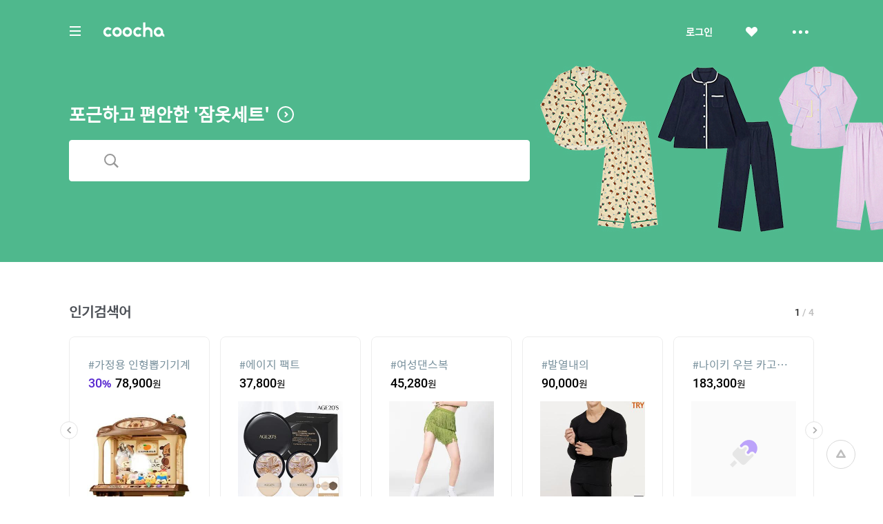

--- FILE ---
content_type: text/html;charset=UTF-8
request_url: https://coocha.co.kr/
body_size: 31437
content:
<html>
<head>
	<meta charset="utf-8">
<title>쿠차 | 시간을 줄여주는 쇼핑검색</title>
<meta name='impact-site-verification' value='1accc7c6-41d4-4faf-9c67-df7d2df69228'>
<meta name="google-site-verification" content="dfC4rvtTFvbVmTSonhY1zlJNw5972WDwcetTI23qjpU" />
<meta name="naver-site-verification" content="d5f894248560da5ea14198292a7a727dd7872565"/>
<meta http-equiv="x-dns-prefetch-control" content="on">
<meta http-equiv="X-UA-Compatible" content="IE=edge">
<link rel="dns-prefetch" href="//images.coocha.co.kr">
<link rel="dns-prefetch" href="//www.google-analytics.com">
<link rel="dns-prefetch" href="//www.facebook.com">
<link rel="dns-prefetch" href="//connect.facebook.net">
<meta name="Title" content="쿠차 | 시간을 줄여주는 쇼핑검색">
<meta name="Description" content="세상의 모든 특가, 핫딜을 찾아주는 쇼핑검색, 쿠차">
<meta name="Keywords" content="쿠차, COOCHA, 핫딜, 한방에 핫딜 검색, 핫딜 검색, 쇼핑검색, 다함께 쿠차차!">
<meta property="og:title" id="metaTitle" content="쿠차 | 시간을 줄여주는 쇼핑검색"/>
<meta property="og:type" id="metaType" content="website"/>
<meta property="og:image" id="metaImage" content="//images.coocha.co.kr/upload/share/logo_renewal.png"/>
<meta property="og:url" id="metaUrl" content="http://www.coocha.co.kr/"/>
<meta property="og:description" id="metaDescript" content="세상의 모든 특가, 핫딜을 찾아주는 쇼핑검색, 쿠차"/>
<meta property="og:site_name" content="쿠차">
<meta property="og:locale:alternate" content="ko_KR">
<meta name=viewport content="width=device-width, initial-scale=1">
<link rel="stylesheet" href="//images.coocha.co.kr/static/css/coocha.css?ver=2026011900"/>
<link href="//images.coocha.co.kr/static/dev/images/common/common/ico_favicon.ico" rel="icon" type="image/x-icon" />
	<script src="/static/js/lib/jquery-1.11.3.min.js"></script>
	<script src="/static/js/common/tracker.js"></script>
	<!-- Google tag (gtag.js) -->
	<script async src="https://www.googletagmanager.com/gtag/js?id=G-CT8TNH9RQN"></script>
	<script>
		window.dataLayer = window.dataLayer || [];
		function gtag(){dataLayer.push(arguments);}
		gtag('js', new Date());
		gtag('config', 'G-CT8TNH9RQN');
	</script>
	<!-- Event snippet for 페이지 조회 conversion page -->
	<script>
		gtag('event', 'conversion', {'send_to': 'AW-669278710/3jQaCPvS8cUBEPbDkb8C'});
	</script>
</head>
<body>

<div class="dim-bg"></div>
<input type="hidden" id="imgServerPathDomain" value="//images.coocha.co.kr/static/images"/>
<input type="hidden" id="imgServerDomain" value="//images.coocha.co.kr"/>
<!-- 헤더 -->
<header class="main-header" id="top"> <!-- main에 붙는 경우 :: main-header 클래스 추가 -->
    <div class="header">
        <div class="inner">
            <h1 class="logo">
                <a href="/" data-scid="2220"><span class="blind">COOCHA</span></a>
                <span class="title-category">카테고리</span>
            </h1>

            <div class="search">
                <div class="search-input"><input type="search" class="input" placeholder="예뻐진 쿠차에서 검색해 보라"></div>
                <div class="search-results" style="display: none">
                    <ul class="search-tab">
                        <li><a href="javascript:void(0);" class="on" data-tab="recent-searches">최근검색어</a></li>
                        <li><a href="javascript:void(0);" data-tab="popular-searches">인기검색어</a></li>
                    </ul>
                    <div class="search-tab-con recent-searches on">
                        <ul>
                            <li><span class="no-word">최근 검색어가 없습니다.</span></li>
                        </ul>
                        <div class="btns"><a href="javascript:void(0);" class="btn-all-delete">전체삭제</a></div>
                    </div>
                    <div class="search-tab-con popular-searches">
                        <ul>
                        </ul>
                        <div class="btns">
                            <a href="javascript:void(0);" class="btn-prev"><span class="blind">이전</span></a>
                            <a href="javascript:void(0);" class="btn-next"><span class="blind">다음</span></a>
                        </div>
                    </div>
                    <ul class="related-searches"></ul>
                    <ul class="category-searches"></ul>
                </div>
                <!-- //검색어 미 입력 시 :: 인풋창에 마우스 클릭만 한 경우 -->
            </div>

            <div class="hamburger">
                <div class="hamburger-box">
                    <div class="hamburger-inner"></div>
                </div>
            </div>

            <!-- 로그인 전 -->
                <ul class="gnb">
                    <li>
                        <a href="javascript:fn_loginPop();" class="btn-login">로그인</a>
                    </li>
                    <li>
                        <a href="javascript:void(0);" class="btn-like"><span class="blind">좋아요</span></a>
                    </li>
                    <li>
                        <a href="javascript:void(0);" class="btn-sc btn-layer-open"><span class="blind">더보기</span></a>
                        <div class="area-servic-center area-gnb-layer">
                            <div class="title">고객센터</div>
                            <ul>
                                <li>
                                    <a href="/customer/boardList">공지사항</a>
                                </li>
                                <li>
                                    <a href="/customer/faqList">FAQ</a>
                                </li>
                                <li>
                                    <a href="/customer/inquiryList">1:1 문의</a>
                                </li>
                            </ul>
                        </div>
                    </li>
                </ul>
            <!-- 로그인 전 -->
            <!-- 로그인 후 -->
            <!-- 로그인 후 -->
        </div>
    </div>

    <!-- 카테고리 -->
    <div class="group-menu">
    <div class="inner">
        <ul class="menu-1depth">
            <li><a href="#" class="on" data-tab="fashion" value="8">패션 · 뷰티</a></li>
            <li><a href="#" data-tab="shopping" value="9">쇼핑</a></li>
            <li><a href="#" data-tab="restaurant" value="E">맛집</a></li>
            <li><a href="#" data-tab="beauty" value="D">뷰티샵</a></li>
            <li><a href="#" data-tab="travel" value="T">여행</a></li>
            <li><a href="#" data-tab="culture" value="C">문화</a></li>
        </ul>

        <div class="menu-list">
            <!-- 패션뷰티 -->
            <div class="cate-con fashion on" value="8">
                <ul class="list">
                    <li>
                        <div class="menu-2depth"><a href="/search/searchDealList?cid=9_51&area=C" data-scid="406004" data-cid="9_51">여성의류</a></div>
                        <ul class="menu-3depth">
                            <li><a href="/search/searchDealList?cid=9_51_01&area=C" data-scid="406004" data-cid="9_51_01">티셔츠</a></li>
                            <li><a href="/search/searchDealList?cid=9_51_02&area=C" data-scid="406004" data-cid="9_51_02">블라우스/셔츠</a></li>
                            <li><a href="/search/searchDealList?cid=9_51_13&area=C" data-scid="406004" data-cid="9_51_13">오피스룩/세트</a></li>
                            <li><a href="/search/searchDealList?cid=9_51_03&area=C" data-scid="406004" data-cid="9_51_03">니트/스웨터</a></li>
                            <li><a href="/search/searchDealList?cid=9_51_04&area=C" data-scid="406004" data-cid="9_51_04">원피스</a></li>
                            <li><a href="/search/searchDealList?cid=9_51_05&area=C" data-scid="406004" data-cid="9_51_05">스커트</a></li>
                            <li><a href="/search/searchDealList?cid=9_51_06&area=C" data-scid="406004" data-cid="9_51_06">바지</a></li>
                            <li><a href="/search/searchDealList?cid=9_51_07&area=C" data-scid="406004" data-cid="9_51_07">재킷</a></li>
                            <li><a href="/search/searchDealList?cid=9_51_08&area=C" data-scid="406004" data-cid="9_51_08">코트</a></li>
                            <li><a href="/search/searchDealList?cid=9_51_09&area=C" data-scid="406004" data-cid="9_51_09">점퍼</a></li>
                            <li><a href="/search/searchDealList?cid=9_51_10&area=C" data-scid="406004" data-cid="9_51_10">가디건</a></li>
                            <li><a href="/search/searchDealList?cid=9_51_11&area=C" data-scid="406004" data-cid="9_51_11">조끼</a></li>
                            <li><a href="/search/searchDealList?cid=9_51_12&area=C" data-scid="406004" data-cid="9_51_12">테마의류</a></li>
                        </ul>
                    </li>
                    <li>
                        <div class="menu-2depth"><a href="/search/searchDealList?cid=9_52&area=C" data-scid="406004" data-cid="9_52">남성의류</a></div>
                        <ul class="menu-3depth">
                            <li><a href="/search/searchDealList?cid=9_52_01&area=C" data-scid="406004" data-cid="9_52_01">티셔츠</a></li>
                            <li><a href="/search/searchDealList?cid=9_52_02&area=C" data-scid="406004" data-cid="9_52_02">셔츠</a></li>
                            <li><a href="/search/searchDealList?cid=9_52_03&area=C" data-scid="406004" data-cid="9_52_03">니트/스웨터</a></li>
                            <li><a href="/search/searchDealList?cid=9_52_04&area=C" data-scid="406004" data-cid="9_52_04">정장</a></li>
                            <li><a href="/search/searchDealList?cid=9_52_05&area=C" data-scid="406004" data-cid="9_52_05">바지</a></li>
                            <li><a href="/search/searchDealList?cid=9_52_06&area=C" data-scid="406004" data-cid="9_52_06">재킷</a></li>
                            <li><a href="/search/searchDealList?cid=9_52_07&area=C" data-scid="406004" data-cid="9_52_07">코트</a></li>
                            <li><a href="/search/searchDealList?cid=9_52_08&area=C" data-scid="406004" data-cid="9_52_08">점퍼</a></li>
                            <li><a href="/search/searchDealList?cid=9_52_09&area=C" data-scid="406004" data-cid="9_52_09">가디건</a></li>
                            <li><a href="/search/searchDealList?cid=9_52_10&area=C" data-scid="406004" data-cid="9_52_10">조끼</a></li>
                            <li><a href="/search/searchDealList?cid=9_52_11&area=C" data-scid="406004" data-cid="9_52_11">테마의류</a></li>
                        </ul>
                    </li>
                    <li>
                        <div class="menu-2depth"><a href="/search/searchDealList?cid=9_55&area=C" data-scid="406004" data-cid="9_55">패션잡화</a></div>
                        <ul class="menu-3depth">
                            <li><a href="/search/searchDealList?cid=9_55_01&area=C" data-scid="406004" data-cid="9_55_01">신발</a></li>
                            <li><a href="/search/searchDealList?cid=9_55_02&area=C" data-scid="406004" data-cid="9_55_02">모자/헤어액세서리</a></li>
                            <li><a href="/search/searchDealList?cid=9_55_03&area=C" data-scid="406004" data-cid="9_55_03">지갑/벨트</a></li>
                            <li><a href="/search/searchDealList?cid=9_55_04&area=C" data-scid="406004" data-cid="9_55_04">가방</a></li>
                            <li><a href="/search/searchDealList?cid=9_55_05&area=C" data-scid="406004" data-cid="9_55_05">시계</a></li>
                            <li><a href="/search/searchDealList?cid=9_55_06&area=C" data-scid="406004" data-cid="9_55_06">선글라스/안경테</a></li>
                            <li><a href="/search/searchDealList?cid=9_55_07&area=C" data-scid="406004" data-cid="9_55_07">주얼리/액세서리</a></li>
                            <li><a href="/search/searchDealList?cid=9_55_08&area=C" data-scid="406004" data-cid="9_55_08">양말</a></li>
                            <li><a href="/search/searchDealList?cid=9_55_09&area=C" data-scid="406004" data-cid="9_55_09">스카프/손수건</a></li>
                            <li><a href="/search/searchDealList?cid=9_55_10&area=C" data-scid="406004" data-cid="9_55_10">우산/양산</a></li>
                            <li><a href="/search/searchDealList?cid=9_55_11&area=C" data-scid="406004" data-cid="9_55_11">장갑</a></li>
                        </ul>
                    </li>
                    <li>
                        <div class="menu-2depth"><a href="/search/searchDealList?cid=9_56&area=C" data-scid="406004" data-cid="9_56">뷰티</a></div>
                        <ul class="menu-3depth">
                            <li><a href="/search/searchDealList?cid=9_56_01&area=C" data-scid="406004" data-cid="9_56_01">스킨케어</a></li>
                            <li><a href="/search/searchDealList?cid=9_56_02&area=C" data-scid="406004" data-cid="9_56_02">선케어</a></li>
                            <li><a href="/search/searchDealList?cid=9_56_03&area=C" data-scid="406004" data-cid="9_56_03">베이스메이크업</a></li>
                            <li><a href="/search/searchDealList?cid=9_56_04&area=C" data-scid="406004" data-cid="9_56_04">색조메이크업</a></li>
                            <li><a href="/search/searchDealList?cid=9_56_05&area=C" data-scid="406004" data-cid="9_56_05">클렌징</a></li>
                            <li><a href="/search/searchDealList?cid=9_56_06&area=C" data-scid="406004" data-cid="9_56_06">메이크업소품</a></li>
                            <li><a href="/search/searchDealList?cid=9_56_07&area=C" data-scid="406004" data-cid="9_56_07">남성화장품</a></li>
                            <li><a href="/search/searchDealList?cid=9_56_08&area=C" data-scid="406004" data-cid="9_56_08">바디케어</a></li>
                            <li><a href="/search/searchDealList?cid=9_56_09&area=C" data-scid="406004" data-cid="9_56_09">헤어케어</a></li>
                            <li><a href="/search/searchDealList?cid=9_56_10&area=C" data-scid="406004" data-cid="9_56_10">향수</a></li>
                        </ul>
                    </li>
                    <li>
                        <div class="menu-2depth"><a href="/search/searchDealList?cid=9_53&area=C" data-scid="406004" data-cid="9_53">스포츠패션</a></div>
                    </li>
                    <li>
                        <div class="menu-2depth"><a href="/search/searchDealList?cid=9_54&area=C" data-scid="406004" data-cid="9_54">여성웨어/잠옷</a></div>
                    </li>
                    <li>
                        <div class="menu-2depth"><a href="/search/searchDealList?cid=9_69&area=C" data-scid="406004" data-cid="9_69">시즌의류</a></div>
                    </li>
                </ul>
            </div>
            <!-- //패션뷰티 -->

            <!-- 쇼핑 -->
            <div class="cate-con shopping" value="9">
                <ul class="list">
                    <li>
                        <div class="menu-2depth"><a href="/search/searchDealList?cid=9_57&area=C" data-scid="406004" data-cid="9_57">식품건강</a></div>
                        <ul class="menu-3depth">
                            <li><a href="/search/searchDealList?cid=9_57_01&area=C" data-scid="406004" data-cid="9_57_01">농산물</a></li>
                            <li><a href="/search/searchDealList?cid=9_57_02&area=C" data-scid="406004" data-cid="9_57_02">축산물</a></li>
                            <li><a href="/search/searchDealList?cid=9_57_03&area=C" data-scid="406004" data-cid="9_57_03">수산물</a></li>
                            <li><a href="/search/searchDealList?cid=9_57_04&area=C" data-scid="406004" data-cid="9_57_04">생수/음료</a></li>
                            <li><a href="/search/searchDealList?cid=9_57_06&area=C" data-scid="406004" data-cid="9_57_06">발효식품/소스</a></li>
                            <li><a href="/search/searchDealList?cid=9_57_07&area=C" data-scid="406004" data-cid="9_57_07">홍삼/건강식품</a></li>
                        </ul>
                    </li>
                    <li>
                        <div class="menu-2depth"><a href="/search/searchDealList?cid=9_60&area=C" data-scid="406004" data-cid="9_60">가구 / 인테리어</a></div>
                        <ul class="menu-3depth">
                            <li><a href="/search/searchDealList?cid=9_60_01&area=C" data-scid="406004" data-cid="9_60_01">침실가구</a></li>
                            <li><a href="/search/searchDealList?cid=9_60_02&area=C" data-scid="406004" data-cid="9_60_02">거실가구</a></li>
                            <li><a href="/search/searchDealList?cid=9_60_03&area=C" data-scid="406004" data-cid="9_60_02">주방가구</a></li>
                            <li><a href="/search/searchDealList?cid=9_60_04&area=C" data-scid="406004" data-cid="9_60_04">사무/학생용품</a></li>
                            <li><a href="/search/searchDealList?cid=9_60_05&area=C" data-scid="406004" data-cid="9_60_05">수납가구</a></li>
                            <li><a href="/search/searchDealList?cid=9_60_06&area=C" data-scid="406004" data-cid="9_60_06">침구</a></li>
                        </ul>
                    </li>
                    <li>
                        <div class="menu-2depth"><a href="/search/searchDealList?cid=9_62&area=C" data-scid="406004" data-cid="9_62">레저 / 자동차</a></div>
                        <ul class="menu-3depth">
                            <li><a href="/search/searchDealList?cid=9_62_01&area=C" data-scid="406004" data-cid="9_62_01">자동차용품</a></li>
                            <li><a href="/search/searchDealList?cid=9_62_02&area=C" data-scid="406004" data-cid="9_62_02">오토바이용품</a></li>
                            <li><a href="/search/searchDealList?cid=9_62_03&area=C" data-scid="406004" data-cid="9_62_03">골프용품</a></li>
                            <li><a href="/search/searchDealList?cid=9_62_04&area=C" data-scid="406004" data-cid="9_62_04">자전거용품</a></li>
                            <li><a href="/search/searchDealList?cid=9_62_05&area=C" data-scid="406004" data-cid="9_62_05">스키/보드용품</a></li>
                            <li><a href="/search/searchDealList?cid=9_62_07&area=C" data-scid="406004" data-cid="9_62_07">헬스/다이어트</a></li>
                        </ul>
                    </li>
                    <li>
                        <div class="menu-2depth"><a href="/search/searchDealList?cid=9_64&area=C" data-scid="406004" data-cid="9_64">생활 / 주방</a></div>
                        <ul class="menu-3depth">
                            <li><a href="/search/searchDealList?cid=9_64_01&area=C" data-scid="406004" data-cid="9_64_01">주방/식기</a></li>
                            <li><a href="/search/searchDealList?cid=9_64_02&area=C" data-scid="406004" data-cid="9_64_02">욕실용품</a></li>
                            <li><a href="/search/searchDealList?cid=9_64_03&area=C" data-scid="406004" data-cid="9_64_03">세제/세탁용품</a></li>
                            <li><a href="/search/searchDealList?cid=9_64_04&area=C" data-scid="406004" data-cid="9_64_04">청소용품</a></li>
                            <li><a href="/search/searchDealList?cid=9_64_05&area=C" data-scid="406004" data-cid="9_64_05">생활용품</a></li>
                            <li><a href="/search/searchDealList?cid=9_64_07&area=C" data-scid="406004" data-cid="9_64_07">문구/사무/용지</a></li>
                        </ul>
                    </li>
                    <li>
                        <div class="menu-2depth"><a href="/search/searchDealList?cid=9_58&area=C" data-scid="406004" data-cid="9_58">유아</a></div>
                        <ul class="menu-3depth">
                            <li><a href="/search/searchDealList?cid=9_58_01&area=C" data-scid="406004" data-cid="9_58_01">임산부용품</a></li>
                            <li><a href="/search/searchDealList?cid=9_58_02&area=C" data-scid="406004" data-cid="9_58_02">기저귀/물티슈</a></li>
                            <li><a href="/search/searchDealList?cid=9_58_03&area=C" data-scid="406004" data-cid="9_58_03">수유/이유용품</a></li>
                            <li><a href="/search/searchDealList?cid=9_58_04&area=C" data-scid="406004" data-cid="9_58_04">분유/이유식</a></li>
                            <li><a href="/search/searchDealList?cid=9_58_06&area=C" data-scid="406004" data-cid="9_58_06">유모차/카시트/외출</a></li>
                            <li><a href="/search/searchDealList?cid=9_58_07&area=C" data-scid="406004" data-cid="9_58_07">유아동패션</a></li>
                        </ul>
                    </li>
                    <li>
                        <div class="menu-2depth"><a href="/search/searchDealList?cid=9_61&area=C" data-scid="406004" data-cid="9_61">디지털 / 가전</a></div>
                        <ul class="menu-3depth">
                            <li><a href="/search/searchDealList?cid=9_61_01&area=C" data-scid="406004" data-cid="9_61_01">휴대폰/휴대기기</a></li>
                            <li><a href="/search/searchDealList?cid=9_61_02&area=C" data-scid="406004" data-cid="9_61_02">카메라/캠코더</a></li>
                            <li><a href="/search/searchDealList?cid=9_61_03&area=C" data-scid="406004" data-cid="9_61_03">TV/영상가전</a></li>
                            <li><a href="/search/searchDealList?cid=9_61_04&area=C" data-scid="406004" data-cid="9_61_04">음향가전</a></li>
                            <li><a href="/search/searchDealList?cid=9_61_05&area=C" data-scid="406004" data-cid="9_61_05">컴퓨터/주변기기</a></li>
                            <li><a href="/search/searchDealList?cid=9_61_06&area=C" data-scid="406004" data-cid="9_61_06">냉장고/주방가전</a></li>
                        </ul>
                    </li>
                    <li>
                        <div class="menu-2depth"><a href="/search/searchDealList?cid=9_63&area=C" data-scid="406004" data-cid="9_63">선물 / e쿠폰 / 상품권</a></div>
                        <ul class="menu-3depth">
                            <li><a href="/search/searchDealList?cid=9_63_03&area=C" data-scid="406004" data-cid="9_63_03">선물/이벤트</a></li>
                            <li><a href="/search/searchDealList?cid=9_63_05&area=C" data-scid="406004" data-cid="9_63_05">카페</a></li>
                            <li><a href="/search/searchDealList?cid=9_63_06&area=C" data-scid="406004" data-cid="9_63_06">베이커리/아이스크림</a></li>
                            <li><a href="/search/searchDealList?cid=9_63_07&area=C" data-scid="406004" data-cid="9_63_07">패스트푸드</a></li>
                            <li><a href="/search/searchDealList?cid=9_63_09&area=C" data-scid="406004" data-cid="9_63_09">백화점상품권</a></li>
                            <li><a href="/search/searchDealList?cid=9_63_10&area=C" data-scid="406004" data-cid="9_63_10">도서/문화상품권</a></li>
                        </ul>
                    </li>
                    <li>
                        <div class="menu-2depth"><a href="/search/searchDealList?cid=9_71&area=C" data-scid="406004" data-cid="9_71">중고차</a></div>
                        <ul class="menu-3depth">
                            <li><a href="/search/searchDealList?cid=9_71_01&area=C" data-scid="406004" data-cid="9_71_01">국산차</a></li>
                            <li><a href="/search/searchDealList?cid=9_71_02&area=C" data-scid="406004" data-cid="9_71_02">수입차</a></li>
                        </ul>
                    </li>
                    <li>
                        <div class="menu-2depth"><a href="/search/searchDealList?cid=9_68&area=C" data-scid="406004" data-cid="9_68">해외쇼핑</a></div>
                    </li>
                </ul>
            </div>
            <!-- //쇼핑 -->

            <!-- 맛집 -->
            <div class="cate-con restaurant" value="E">
                <ul class="list">
                    <li>
                        <div class="menu-2depth"><a href="/search/searchDealList?cid=E_11&area=C" data-scid="406004" data-cid="E_11">카페</a></div>
                        <ul class="menu-3depth">
                            <li><a href="/search/searchDealList?cid=E_11_03&area=C" data-scid="406004" data-cid="E_11_03">카페</a></li>
                            <li><a href="/search/searchDealList?cid=E_11_01&area=C" data-scid="406004" data-cid="E_11_01">베이커리/빵</a></li>
                            <li><a href="/search/searchDealList?cid=E_11_04&area=C" data-scid="406004" data-cid="E_11_04">아이스크림/빙수</a></li>
                            <li><a href="/search/searchDealList?cid=E_11_05&area=C" data-scid="406004" data-cid="E_11_05">케이크/초콜릿</a></li>
                            <li><a href="/search/searchDealList?cid=E_11_02&area=C" data-scid="406004" data-cid="E_11_02">전통차/떡</a></li>
                        </ul>
                    </li>
                    <li>
                        <div class="menu-2depth"><a href="/search/searchDealList?cid=E_13&area=C" data-scid="406004" data-cid="E_13">식사</a></div>
                        <ul class="menu-3depth">
                            <li><a href="/search/searchDealList?cid=E_13_06&area=C" data-scid="406004" data-cid="E_13_06">뷔페식</a></li>
                            <li><a href="/search/searchDealList?cid=E_13_01&area=C" data-scid="406004" data-cid="E_13_01">한식</a></li>
                            <li><a href="/search/searchDealList?cid=E_13_04&area=C" data-scid="406004" data-cid="E_13_04">양식</a></li>
                            <li><a href="/search/searchDealList?cid=E_13_03&area=C" data-scid="406004" data-cid="E_13_03">일식</a></li>
                            <li><a href="/search/searchDealList?cid=E_13_05&area=C" data-scid="406004" data-cid="E_13_05">아시아/기타식</a></li>
                            <li><a href="/search/searchDealList?cid=E_13_02&area=C" data-scid="406004" data-cid="E_13_02">중식</a></li>
                        </ul>
                    </li>
                    <li>
                        <div class="list no-3depth">
                            <div class="menu-2depth"><a href="/search/searchDealList?cid=E_12&area=C" data-scid="406004" data-cid="E_12">배달</a></div>
                        </div>
                    </li>
                </ul>
            </div>
            <!-- //맛집 -->

            <!-- 뷰티샵 -->
            <div class="cate-con beauty" value="D">
                <ul class="list">
                    <li>
                        <div class="menu-2depth"><a href="/search/searchDealList?cid=D_11&area=C" data-scid="406004" data-cid="D_11">피부샵</a></div>
                        <ul class="menu-3depth">
                            <li><a href="/search/searchDealList?cid=D_11_01&area=C" data-scid="406004" data-cid="D_11_01">에스테틱</a></li>
                            <li><a href="/search/searchDealList?cid=D_11_03&area=C" data-scid="406004" data-cid="D_11_03">여드름/케어관리</a></li>
                            <li><a href="/search/searchDealList?cid=D_11_04&area=C" data-scid="406004" data-cid="D_11_04">테라피</a></li>
                            <li><a href="/search/searchDealList?cid=D_11_02&area=C" data-scid="406004" data-cid="D_11_02">미백/화이트닝</a></li>
                        </ul>
                    </li>
                    <li>
                        <div class="menu-2depth"><a href="/search/searchDealList?cid=D_12&area=C" data-scid="406004" data-cid="D_12">미용/네일샵</a></div>
                        <ul class="menu-3depth">
                            <li><a href="/search/searchDealList?cid=D_12_01&area=C" data-scid="406004" data-cid="D_12_01">네일아트/케어</a></li>
                            <li><a href="/search/searchDealList?cid=D_12_05&area=C" data-scid="406004" data-cid="D_12_05">속눈썹</a></li>
                            <li><a href="/search/searchDealList?cid=D_12_03&area=C" data-scid="406004" data-cid="D_12_03">왁싱</a></li>
                            <li><a href="/search/searchDealList?cid=D_12_04&area=C" data-scid="406004" data-cid="D_12_04">메이크업</a></li>
                            <li><a href="/search/searchDealList?cid=D_12_02&area=C" data-scid="406004" data-cid="D_12_02">태닝</a></li>
                        </ul>
                    </li>
                    <li>
                        <div class="menu-2depth"><a href="/search/searchDealList?cid=D_13&area=C" data-scid="406004" data-cid="D_13">마사지</a></div>
                        <ul class="menu-3depth">
                            <li><a href="/search/searchDealList?cid=D_13_01&area=C" data-scid="406004" data-cid="D_13_01">스포츠마사지</a></li>
                            <li><a href="/search/searchDealList?cid=D_13_02&area=C" data-scid="406004" data-cid="D_13_02">경락/체형관리</a></li>
                            <li><a href="/search/searchDealList?cid=D_13_03&area=C" data-scid="406004" data-cid="D_13_03">다이어트</a></li>
                        </ul>
                    </li>
<li>
                        <div class="menu-2depth"><a href="/search/searchDealList?cid=D_15&area=C" data-scid="406004" data-cid="D_15">헤어샵</a></div>
                        <ul class="menu-3depth">
                            <li><a href="/search/searchDealList?cid=D_15_01&area=C" data-scid="406004" data-cid="D_15_01">염색</a></li>
                            <li><a href="/search/searchDealList?cid=D_15_03&area=C" data-scid="406004" data-cid="D_15_03">펌</a></li>
                            <li><a href="/search/searchDealList?cid=D_15_04&area=C" data-scid="406004" data-cid="D_15_04">케어</a></li>
                            <li><a href="/search/searchDealList?cid=D_15_02&area=C" data-scid="406004" data-cid="D_15_02">컷트</a></li>
                        </ul>
                    </li>
                </ul>
            </div>
            <!-- //뷰티샵 -->

            <!-- 여행 -->
            <div class="cate-con travel" value="T">
                <ul class="list">
                    <li>
                        <div class="menu-2depth"><a href="/search/searchDealList?cid=T_25&area=C" data-scid="406004" data-cid="T_25">제주여행</a></div>
                        <ul class="menu-3depth">
                            <li><a href="/search/searchDealList?cid=T_25_01&area=C" data-scid="406004" data-cid="T_25_01">편도항공권</a></li>
                            <li><a href="/search/searchDealList?cid=T_25_02&area=C" data-scid="406004" data-cid="T_25_02">왕복항공권</a></li>
                            <li><a href="/search/searchDealList?cid=T_25_03&area=C" data-scid="406004" data-cid="T_25_03">지방출발항공권</a></li>
                            <li><a href="/search/searchDealList?cid=T_25_04&area=C" data-scid="406004" data-cid="T_25_04">렌터카</a></li>
                            <li><a href="/search/searchDealList?cid=T_25_05&area=C" data-scid="406004" data-cid="T_25_05">제주호텔</a></li>
                            <li><a href="/search/searchDealList?cid=T_25_06&area=C" data-scid="406004" data-cid="T_25_06">제주리조트</a></li>
                            <li><a href="/search/searchDealList?cid=T_25_07&area=C" data-scid="406004" data-cid="T_25_07">제주펜션</a></li>
                            <li><a href="/search/searchDealList?cid=T_25_08&area=C" data-scid="406004" data-cid="T_25_08">글램핑/캠핑</a></li>
                            <li><a href="/search/searchDealList?cid=T_25_09&area=C" data-scid="406004" data-cid="T_25_09">게스트하우스</a></li>
                            <li><a href="/search/searchDealList?cid=T_25_10&area=C" data-scid="406004" data-cid="T_25_10">레저/입장권</a></li>
                            <li><a href="/search/searchDealList?cid=T_25_11&area=C" data-scid="406004" data-cid="T_25_11">맛집/카페</a></li>
                            <li><a href="/search/searchDealList?cid=T_25_13&area=C" data-scid="406004" data-cid="T_25_13">여행패키지</a></li>
                        </ul>
                    </li>
                    <li>
                        <div class="menu-2depth"><a href="/search/searchDealList?cid=T_21&area=C" data-scid="406004" data-cid="T_21">국내여행</a></div>
                        <ul class="menu-3depth">
                            <li><a href="/search/searchDealList?cid=T_21_06&area=C" data-scid="406004" data-cid="T_21_06">레저</a></li>
                            <li><a href="/search/searchDealList?cid=T_21_07&area=C" data-scid="406004" data-cid="T_21_07">테마파크</a></li>
                            <li><a href="/search/searchDealList?cid=T_21_09&area=C" data-scid="406004" data-cid="T_21_09">워터파크/스파</a></li>
                            <li><a href="/search/searchDealList?cid=T_21_10&area=C" data-scid="406004" data-cid="T_21_10">호텔</a></li>
                            <li><a href="/search/searchDealList?cid=T_21_11&area=C" data-scid="406004" data-cid="T_21_11">펜션</a></li>
                            <li><a href="/search/searchDealList?cid=T_21_12&area=C" data-scid="406004" data-cid="T_21_12">글램핑/캠핑</a></li>
                            <li><a href="/search/searchDealList?cid=T_21_13&area=C" data-scid="406004" data-cid="T_21_13">게스트하우스</a></li>
                            <li><a href="/search/searchDealList?cid=T_21_14&area=C" data-scid="406004" data-cid="T_21_14">모텔</a></li>
                            <li><a href="/search/searchDealList?cid=T_21_15&area=C" data-scid="406004" data-cid="T_21_15">리조트</a></li>
                            <li><a href="/search/searchDealList?cid=T_21_03&area=C" data-scid="406004" data-cid="T_21_03">국내렌터카</a></li>
                            <li><a href="/search/searchDealList?cid=T_21_01&area=C" data-scid="406004" data-cid="T_21_01">내륙여행</a></li>
                            <li><a href="/search/searchDealList?cid=T_21_08&area=C" data-scid="406004" data-cid="T_21_08">스키장</a></li>
                            <li><a href="/search/searchDealList?cid=T_21_05&area=C" data-scid="406004" data-cid="T_21_05">관광지/입장권</a></li>
                        </ul>
                    </li>
                    <li>
                        <div class="menu-2depth"><a href="/search/searchDealList?cid=T_26&area=C" data-scid="406004" data-cid="T_26">해외항공권</a></div>
                        <ul class="menu-3depth">
                            <li><a href="/search/searchDealList?cid=T_26_01&area=C" data-scid="406004" data-cid="T_26_01">일본</a></li>
                            <li><a href="/search/searchDealList?cid=T_26_02&area=C" data-scid="406004" data-cid="T_26_02">홍콩/마카오</a></li>
                            <li><a href="/search/searchDealList?cid=T_26_03&area=C" data-scid="406004" data-cid="T_26_03">중국/대만</a></li>
                            <li><a href="/search/searchDealList?cid=T_26_04&area=C" data-scid="406004" data-cid="T_26_04">동남아</a></li>
                            <li><a href="/search/searchDealList?cid=T_26_05&area=C" data-scid="406004" data-cid="T_26_05">괌/사이판/호주</a></li>
                            <li><a href="/search/searchDealList?cid=T_26_06&area=C" data-scid="406004" data-cid="T_26_06">미주/하와이/중남미</a></li>
                            <li><a href="/search/searchDealList?cid=T_26_07&area=C" data-scid="406004" data-cid="T_26_07">유럽/기타</a></li>
                        </ul>
                    </li>
                    <li>
                        <div class="menu-2depth"><a href="/search/searchDealList?cid=T_27&area=C" data-scid="406004" data-cid="T_27">해외패키지/자유</a></div>
                        <ul class="menu-3depth">
                            <li><a href="/search/searchDealList?cid=T_27_01&area=C" data-scid="406004" data-cid="T_27_01">일본</a></li>
                            <li><a href="/search/searchDealList?cid=T_27_02&area=C" data-scid="406004" data-cid="T_27_02">홍콩/마카오</a></li>
                            <li><a href="/search/searchDealList?cid=T_27_03&area=C" data-scid="406004" data-cid="T_27_03">중국/대만</a></li>
                            <li><a href="/search/searchDealList?cid=T_27_04&area=C" data-scid="406004" data-cid="T_27_04">동남아</a></li>
                            <li><a href="/search/searchDealList?cid=T_27_05&area=C" data-scid="406004" data-cid="T_27_05">괌/사이판/호주</a></li>
                            <li><a href="/search/searchDealList?cid=T_27_06&area=C" data-scid="406004" data-cid="T_27_06">미주/하와이/중남미</a></li>
                            <li><a href="/search/searchDealList?cid=T_27_07&area=C" data-scid="406004" data-cid="T_27_07">유럽/기타</a></li>
                            <li><a href="/search/searchDealList?cid=T_27_08&area=C" data-scid="406004" data-cid="T_27_08">부산/지방출발</a></li>
                        </ul>
                    </li>
                    <li>
                        <div class="menu-2depth"><a href="/search/searchDealList?cid=T_28&area=C" data-scid="406004" data-cid="T_28">해외호텔/숙박</a></div>
                    </li>
                    <li>
                        <div class="menu-2depth"><a href="/search/searchDealList?cid=T_30&area=C" data-scid="406004" data-cid="T_30">와이파이/유심</a></div>
                    </li>
                    <li>
                        <div class="menu-2depth"><a href="/search/searchDealList?cid=T_29&area=C" data-scid="406004" data-cid="T_29">해외투어/입장권</a></div>
                    </li>
                    </ul>
            </div>
            <!-- //여행 -->

            <!-- 문화 -->
            <div class="cate-con culture" value="C">
                <ul class="list">
                    <li>
                        <div class="menu-2depth"><a href="/search/searchDealList?cid=C_21&area=C" data-scid="406004" data-cid="C_21">공연/전시</a></div>
                        <ul class="menu-3depth">
                            <li><a href="/search/searchDealList?cid=C_21_01&area=C" data-scid="406004" data-cid="C_21_01">연극</a></li>
                            <li><a href="/search/searchDealList?cid=C_21_02&area=C" data-scid="406004" data-cid="C_21_02">뮤지컬</a></li>
                            <li><a href="/search/searchDealList?cid=C_21_03&area=C" data-scid="406004" data-cid="C_21_03">콘서트</a></li>
                            <li><a href="/search/searchDealList?cid=C_21_04&area=C" data-scid="406004" data-cid="C_21_04">공연</a></li>
                            <li><a href="/search/searchDealList?cid=C_21_05&area=C" data-scid="406004" data-cid="C_21_05">전시</a></li>
                            <li><a href="/search/searchDealList?cid=C_21_08&area=C" data-scid="406004" data-cid="C_21_08">스포츠</a></li>
                            <li><a href="/search/searchDealList?cid=C_21_09&area=C" data-scid="406004" data-cid="C_21_09">체험</a></li>
                        </ul>
                    </li>
                    <li>
                        <div class="menu-2depth"><a href="/search/searchDealList?cid=C_22&area=C" data-scid="406004" data-cid="C_22">생활서비스</a></div>
                        <ul class="menu-3depth">
                            <li><a href="/search/searchDealList?cid=C_22_03&area=C" data-scid="406004" data-cid="C_22_03">키즈카페/놀이방</a></li>
                            <li><a href="/search/searchDealList?cid=C_22_01&area=C" data-scid="406004" data-cid="C_22_01">찜질방/사우나</a></li>
                            <li><a href="/search/searchDealList?cid=C_22_07&area=C" data-scid="406004" data-cid="C_22_07">자동차</a></li>
                            <li><a href="/search/searchDealList?cid=C_22_05&area=C" data-scid="406004" data-cid="C_22_05">포토스튜디오</a></li>
                            <li><a href="/search/searchDealList?cid=C_22_02&area=C" data-scid="406004" data-cid="C_22_02">멀티방/노래방</a></li>
                            <li><a href="/search/searchDealList?cid=C_22_06&area=C" data-scid="406004" data-cid="C_22_06">웨딩/돌잔치</a></li>
                            <li><a href="/search/searchDealList?cid=C_22_04&area=C" data-scid="406004" data-cid="C_22_04">의류/잡화매장</a></li>
                        </ul>
                    </li>
                    <li>
                        <div class="menu-2depth"><a href="/search/searchDealList?cid=C_23&area=C" data-scid="406004" data-cid="C_23">교육서비스</a></div>
                        <ul class="menu-3depth">
                            <li><a href="/search/searchDealList?cid=C_23_01&area=C" data-scid="406004" data-cid="C_23_01">어학</a></li>
                            <li><a href="/search/searchDealList?cid=C_23_02&area=C" data-scid="406004" data-cid="C_23_02">강습</a></li>
                            <li><a href="/search/searchDealList?cid=C_23_03&area=C" data-scid="406004" data-cid="C_23_03">컨설팅</a></li>
                        </ul>
                    </li>
                </ul>
            </div>
            <!-- //문화 -->

            <div class="bottom">
                <a href="javascript:;" onclick="viewCategoryAll($(this).attr('cid'))" data-scid="406005" data-cid="8" class="link-categoty-all" cid="8" ><span class="cate">패션 · 뷰티</span> 카테고리 전체보기</a>
            </div>
        </div>
    </div>
</div><!-- 카테고리 -->
</header>
    <!-- gnb 팝업 -->
    <div class="layer-popup gnb-popup" style="display: none">
        <div class="layer-popup-inner">
            <div class="contents">
                <div class="pop-header">
                    <ul class="pop-tab">
                        <li><a href="javascript:void(0);" class="on" data-tab="my-like">좋아요 한 상품</a></li>
                        <li><a href="javascript:void(0);" class data-tab="my-view">내가 본 상품</a></li>
                    </ul>
                    <a href="javascript:;" class="btn-pop-close"><span class="blind">닫기</span></a>
                </div>
                <div class="tab-con my-like on">
                    <div class="pop-con nano">
                        <div class="content">
                            <div class="con" id="likeExcept">
                            <!-- 좋아요 한 상품 -->
                                <div class="con-deal">
                                    <ul class="deal-list small" id="likePopup">
                                    </ul>
                                </div>
                            <!-- //좋아요 한 상품 -->
                        </div>
                    </div>
                </div>
                <div class="pop-footer">
                    <div class="btns" id="like">
                        <a href="javascript:void(0);" class="btn-edit">편집</a>
                        <a href="javascript:void(0);" class="btn-cancel" style="display:none;">취소</a>
                        <a href="javascript:void(0);" class="btn-delete" style="display:none;">삭제</a>
                    </div>
                </div>
            </div>
            <!-- 내가 본 상품 -->
            <div class="tab-con my-view">
                <div class="pop-con nano">
                    <div class="content">
                        <div class="con" id="viewExcept">
                            <div class="con-deal">
                                <ul class="deal-list small" id="viewPopup">
                                </ul>
                            </div>
                     </div>
            <!-- //내가 본 상품 -->
                </div>
            </div>
            <div class="pop-footer">
                <div class="btns" id="view">
                    <a href="javascript:void(0);" class="btn-edit">편집</a>
                    <a href="javascript:void(0);" class="btn-cancel" style="display:none;">취소</a>
                    <a href="javascript:void(0);" class="btn-delete" style="display:none;">삭제</a>
                </div>
            </div>
        </div>
    </div>
</div>
</div>
    <!-- //gnb 팝업 -->

<div class="layer-popup login-popup" style="display: none">
    <div class="layer-popup-inner">
        <div class="contents">
            <div class="pop-con">
                <div class="txt">
                    로그인이 필요한 기능이에요. <br>
                    로그인 후 더 많은 기능을 만나보세요!
                </div>
            </div>
            <div class="pop-footer">
                <div class="btns">
                    <a href="javascript:void(0);" class="btn-cancel">취소</a>
                    <a href="javascript:void(0);" class="btn-confirm">로그인</a>
                </div>
            </div>
        </div>
    </div>
</div>

<!-- //헤더 -->

<!-- main contents -->
<div class="main-container">
    <!-- 검색 -->
    <div class="section group-search" style="background-image: url(//images.coocha.co.kr/WebStyleShopBanner/mainbg/img_20240208111027.jpg)">
    <div class="inner">
        <div class="contents">
          <p class="text">
                      <a class="main-banner-link" href="/search/searchDealList?keyword=%EC%9E%A0%EC%98%B7%EC%84%B8%ED%8A%B8" data-scid="402001" data-keyword="잠옷세트">포근하고 편안한 '잠옷세트'</a>
                  </p>
              <div class="search">
                <input type="search" class="input search-keyword">
           </div>

           <div class="search-results float" style="display: none">
                <div class="recent-searches" style="display: none">
                    <div class="title">최근검색어</div>
                    <ul>
                    </ul>
                    <div class="btns"><a href="javascript:void(0);" class="btn-all-delete">전체삭제</a></div>
                </div>
                <div class="popular-searches">
                    <div class="title">인기검색어</div>
                    <ul>
                    </ul>
                    <div class="btns">
                        <a href="javascript:void(0);" class="btn-prev"><span class="blind">이전</span></a>
                        <a href="javascript:void(0);" class="btn-next"><span class="blind">다음</span></a>
                    </div>
                </div>
                <ul class="related-searches">
                </ul>
                <ul class="category-searches">
                </ul>
            </div>
        </div>
    </div>
</div>
<!-- //검색 -->

    <!-- 인기검색어 -->
    <div class="section group-popular">
    <div class="inner">
        <div class="title">인기검색어</div>
        <div class="contents">
            <div class="slider">
            <div class="slide">
                    <ul class="deal-list">
                <li>
                            <div class="deal">
                                <a href="/search/searchDealList?keyword=%EA%B0%80%EC%A0%95%EC%9A%A9+%EC%9D%B8%ED%98%95%EB%BD%91%EA%B8%B0%EA%B8%B0%EA%B3%84&anchor_did=1966143368" target="_blank" data-scid="2130" data-cur-rank="1" data-keyword="가정용 인형뽑기기계">
                                    <div class="areas">
                                        <div class="hash-tag">#<span>가정용 인형뽑기기계</span></div>
                                        <div class="prices">
                                            <span class="left">
                                                    <span class="num">30</span><span class="unit">%</span>
                                                </span>
                                            <span class="right">
                                                <span class="num">78,900</span><span class="unit">원</span>
                                            </span>
                                        </div>
                                    </div>
                                    <div class="img">
                                        <img src="http://images.coocha.co.kr/upload/2025/12/11st-1/08/thumb4_1966143368.jpg" alt="" onerror="this.src='//images.coocha.co.kr/static/images//common/common/no-image.svg'">
                                    </div>
                                </a>
                            </div>
                        </li>
                <li>
                            <div class="deal">
                                <a href="/search/searchDealList?keyword=%EC%97%90%EC%9D%B4%EC%A7%80+%ED%8C%A9%ED%8A%B8&anchor_did=1989481852" target="_blank" data-scid="2130" data-cur-rank="2" data-keyword="에이지 팩트">
                                    <div class="areas">
                                        <div class="hash-tag">#<span>에이지 팩트</span></div>
                                        <div class="prices">
                                            <span class="right">
                                                <span class="num">37,800</span><span class="unit">원</span>
                                            </span>
                                        </div>
                                    </div>
                                    <div class="img">
                                        <img src="http://images.coocha.co.kr/upload/2026/01/cjmall/06/thumb4_1989481852.jpg" alt="" onerror="this.src='//images.coocha.co.kr/static/images//common/common/no-image.svg'">
                                    </div>
                                </a>
                            </div>
                        </li>
                <li>
                            <div class="deal">
                                <a href="/search/searchDealList?keyword=%EC%97%AC%EC%84%B1%EB%8C%84%EC%8A%A4%EB%B3%B5&anchor_did=1998009992" target="_blank" data-scid="2130" data-cur-rank="3" data-keyword="여성댄스복">
                                    <div class="areas">
                                        <div class="hash-tag">#<span>여성댄스복</span></div>
                                        <div class="prices">
                                            <span class="right">
                                                <span class="num">45,280</span><span class="unit">원</span>
                                            </span>
                                        </div>
                                    </div>
                                    <div class="img">
                                        <img src="http://images.coocha.co.kr/upload/2026/01/11st-1/15/thumb4_1998009992.jpg" alt="" onerror="this.src='//images.coocha.co.kr/static/images//common/common/no-image.svg'">
                                    </div>
                                </a>
                            </div>
                        </li>
                <li>
                            <div class="deal">
                                <a href="/search/searchDealList?keyword=%EB%B0%9C%EC%97%B4%EB%82%B4%EC%9D%98&anchor_did=1999985752" target="_blank" data-scid="2130" data-cur-rank="4" data-keyword="발열내의">
                                    <div class="areas">
                                        <div class="hash-tag">#<span>발열내의</span></div>
                                        <div class="prices">
                                            <span class="right">
                                                <span class="num">90,000</span><span class="unit">원</span>
                                            </span>
                                        </div>
                                    </div>
                                    <div class="img">
                                        <img src="http://images.coocha.co.kr/upload/2026/01/gsshop1/17/thumb4_1999985752.jpg" alt="" onerror="this.src='//images.coocha.co.kr/static/images//common/common/no-image.svg'">
                                    </div>
                                </a>
                            </div>
                        </li>
                <li>
                            <div class="deal">
                                <a href="/search/searchDealList?keyword=%EB%82%98%EC%9D%B4%ED%82%A4+%EC%9A%B0%EB%B8%90+%EC%B9%B4%EA%B3%A0%ED%8C%AC%EC%B8%A0+%EB%84%A4%EC%9D%B4%EB%B9%84&anchor_did=1992938012" target="_blank" data-scid="2130" data-cur-rank="5" data-keyword="나이키 우븐 카고팬츠 네이비">
                                    <div class="areas">
                                        <div class="hash-tag">#<span>나이키 우븐 카고팬츠 네이비</span></div>
                                        <div class="prices">
                                            <span class="right">
                                                <span class="num">183,300</span><span class="unit">원</span>
                                            </span>
                                        </div>
                                    </div>
                                    <div class="img">
                                        <img src="https://image.mustit.co.kr/lib/upload/product/sksmsdud1/2026/01/40aece3be04403b41b3c609ed995af81.jpeg" alt="" onerror="this.src='//images.coocha.co.kr/static/images//common/common/no-image.svg'">
                                    </div>
                                </a>
                            </div>
                        </li>
                </ul>
                </div>
                <div class="slide">
                    <ul class="deal-list">
                <li>
                            <div class="deal">
                                <a href="/search/searchDealList?keyword=%EC%A4%91%EA%B3%A0%ED%8D%BC%ED%84%B0&anchor_did=1999558617" target="_blank" data-scid="2130" data-cur-rank="6" data-keyword="중고퍼터">
                                    <div class="areas">
                                        <div class="hash-tag">#<span>중고퍼터</span></div>
                                        <div class="prices">
                                            <span class="right">
                                                <span class="num">361,090</span><span class="unit">원</span>
                                            </span>
                                        </div>
                                    </div>
                                    <div class="img">
                                        <img src="https://image.hnsmall.com/images/goods/922/71086922_g.jpg" alt="" onerror="this.src='//images.coocha.co.kr/static/images//common/common/no-image.svg'">
                                    </div>
                                </a>
                            </div>
                        </li>
                <li>
                            <div class="deal">
                                <a href="/search/searchDealList?keyword=%EB%82%98%EC%9D%B4%ED%82%A4%EC%9A%B4%EB%8F%99%ED%99%94&anchor_did=1719424977" target="_blank" data-scid="2130" data-cur-rank="7" data-keyword="나이키운동화">
                                    <div class="areas">
                                        <div class="hash-tag">#<span>나이키운동화</span></div>
                                        <div class="prices">
                                            <span class="left">
                                                    <span class="num">13</span><span class="unit">%</span>
                                                </span>
                                            <span class="right">
                                                <span class="num">112,490</span><span class="unit">원</span>
                                            </span>
                                        </div>
                                    </div>
                                    <div class="img">
                                        <img src="https://ep-cdn.011st.com/11dims/resize/300x300/quality/75/11src/product/8057989440/B.jpg" alt="" onerror="this.src='//images.coocha.co.kr/static/images//common/common/no-image.svg'">
                                    </div>
                                </a>
                            </div>
                        </li>
                <li>
                            <div class="deal">
                                <a href="/search/searchDealList?keyword=%EB%B9%A0%EB%8B%88%EA%B9%94%EB%A0%88&anchor_did=1997783229" target="_blank" data-scid="2130" data-cur-rank="8" data-keyword="빠니깔레">
                                    <div class="areas">
                                        <div class="hash-tag">#<span>빠니깔레</span></div>
                                        <div class="prices">
                                            <span class="right">
                                                <span class="num">69,000</span><span class="unit">원</span>
                                            </span>
                                        </div>
                                    </div>
                                    <div class="img">
                                        <img src="https://image.hnsmall.com/images/goods/995/68086995_g.jpg" alt="" onerror="this.src='//images.coocha.co.kr/static/images//common/common/no-image.svg'">
                                    </div>
                                </a>
                            </div>
                        </li>
                <li>
                            <div class="deal">
                                <a href="/search/searchDealList?keyword=%EB%A9%94%EA%B0%80+%EC%BB%A4%ED%94%BC&anchor_did=1997974146" target="_blank" data-scid="2130" data-cur-rank="9" data-keyword="메가 커피">
                                    <div class="areas">
                                        <div class="hash-tag">#<span>메가 커피</span></div>
                                        <div class="prices">
                                            <span class="left">
                                                    <span class="num">20</span><span class="unit">%</span>
                                                </span>
                                            <span class="right">
                                                <span class="num">2,960</span><span class="unit">원</span>
                                            </span>
                                        </div>
                                    </div>
                                    <div class="img">
                                        <img src="http://images.coocha.co.kr/upload/2026/01/auctionnas/15/thumb4_1997974146.jpg" alt="" onerror="this.src='//images.coocha.co.kr/static/images//common/common/no-image.svg'">
                                    </div>
                                </a>
                            </div>
                        </li>
                <li>
                            <div class="deal">
                                <a href="/search/searchDealList?keyword=%ED%84%B8%EC%9E%A5%ED%99%94+%EC%9E%91%EC%97%85&anchor_did=2000016614" target="_blank" data-scid="2130" data-cur-rank="10" data-keyword="털장화 작업">
                                    <div class="areas">
                                        <div class="hash-tag">#<span>털장화 작업</span></div>
                                        <div class="prices">
                                            <span class="right">
                                                <span class="num">29,000</span><span class="unit">원</span>
                                            </span>
                                        </div>
                                    </div>
                                    <div class="img">
                                        <img src="http://images.coocha.co.kr/upload/2026/01/gsshop1/17/thumb4_2000016614.jpg" alt="" onerror="this.src='//images.coocha.co.kr/static/images//common/common/no-image.svg'">
                                    </div>
                                </a>
                            </div>
                        </li>
                </ul>
                </div>
                <div class="slide">
                    <ul class="deal-list">
                <li>
                            <div class="deal">
                                <a href="/search/searchDealList?keyword=%EC%9B%90%ED%94%BC%EC%8A%A4&anchor_did=1903310279" target="_blank" data-scid="2130" data-cur-rank="11" data-keyword="원피스">
                                    <div class="areas">
                                        <div class="hash-tag">#<span>원피스</span></div>
                                        <div class="prices">
                                            <span class="right">
                                                <span class="num">69,900</span><span class="unit">원</span>
                                            </span>
                                        </div>
                                    </div>
                                    <div class="img">
                                        <img src="http://images.coocha.co.kr/upload/2025/09/cjmall/26/thumb4_1903310279.jpg" alt="" onerror="this.src='//images.coocha.co.kr/static/images//common/common/no-image.svg'">
                                    </div>
                                </a>
                            </div>
                        </li>
                <li>
                            <div class="deal">
                                <a href="/search/searchDealList?keyword=%EC%88%98%ED%96%A5%EB%AF%B8%EC%8C%8010kg%ED%8A%B9%EB%93%B1%EA%B8%89&anchor_did=1972327099" target="_blank" data-scid="2130" data-cur-rank="12" data-keyword="수향미쌀10kg특등급">
                                    <div class="areas">
                                        <div class="hash-tag">#<span>수향미쌀10kg특등급</span></div>
                                        <div class="prices">
                                            <span class="left">
                                                    <span class="num">7</span><span class="unit">%</span>
                                                </span>
                                            <span class="right">
                                                <span class="num">45,480</span><span class="unit">원</span>
                                            </span>
                                        </div>
                                    </div>
                                    <div class="img">
                                        <img src="https://ep-cdn.011st.com/11dims/resize/300x300/quality/75/11src/product/7623844047/B.webp" alt="" onerror="this.src='//images.coocha.co.kr/static/images//common/common/no-image.svg'">
                                    </div>
                                </a>
                            </div>
                        </li>
                <li>
                            <div class="deal">
                                <a href="/search/searchDealList?keyword=%EB%82%98%EC%9D%B4%ED%82%A4+%EC%9A%B0%EB%B8%90+%EC%B9%B4%EA%B3%A0%ED%8C%AC%EC%B8%A0+%EB%B8%94%EB%A3%A8&anchor_did=1992938015" target="_blank" data-scid="2130" data-cur-rank="13" data-keyword="나이키 우븐 카고팬츠 블루">
                                    <div class="areas">
                                        <div class="hash-tag">#<span>나이키 우븐 카고팬츠 블루</span></div>
                                        <div class="prices">
                                            <span class="right">
                                                <span class="num">183,300</span><span class="unit">원</span>
                                            </span>
                                        </div>
                                    </div>
                                    <div class="img">
                                        <img src="https://image.mustit.co.kr/lib/upload/product/sksmsdud1/2026/01/a52e189438a8b09076b4136b11d8641f.jpeg" alt="" onerror="this.src='//images.coocha.co.kr/static/images//common/common/no-image.svg'">
                                    </div>
                                </a>
                            </div>
                        </li>
                <li>
                            <div class="deal">
                                <a href="/search/searchDealList?keyword=%EB%A9%94%EC%8B%A0%EC%A0%80%EB%B0%B1&anchor_did=2000016685" target="_blank" data-scid="2130" data-cur-rank="14" data-keyword="메신저백">
                                    <div class="areas">
                                        <div class="hash-tag">#<span>메신저백</span></div>
                                        <div class="prices">
                                            <span class="right">
                                                <span class="num">81,260</span><span class="unit">원</span>
                                            </span>
                                        </div>
                                    </div>
                                    <div class="img">
                                        <img src="http://images.coocha.co.kr/upload/2026/01/gsshop1/17/thumb4_2000016685.jpg" alt="" onerror="this.src='//images.coocha.co.kr/static/images//common/common/no-image.svg'">
                                    </div>
                                </a>
                            </div>
                        </li>
                <li>
                            <div class="deal">
                                <a href="/search/searchDealList?keyword=%C2%A0BVC-S185&anchor_did=2000771890" target="_blank" data-scid="2130" data-cur-rank="15" data-keyword=" BVC-S185">
                                    <div class="areas">
                                        <div class="hash-tag">#<span> BVC-S185</span></div>
                                        <div class="prices">
                                            <span class="right">
                                                <span class="num">8,500</span><span class="unit">원</span>
                                            </span>
                                        </div>
                                    </div>
                                    <div class="img">
                                        <img src="http://images.coocha.co.kr/upload/2026/01/11sthot/18/thumb4_2000771890.jpg" alt="" onerror="this.src='//images.coocha.co.kr/static/images//common/common/no-image.svg'">
                                    </div>
                                </a>
                            </div>
                        </li>
                </ul>
                </div>
                <div class="slide">
                    <ul class="deal-list">
                <li>
                            <div class="deal">
                                <a href="/search/searchDealList?keyword=%EB%82%A8%EC%84%B1+%ED%81%AC%EB%A1%9D%EC%8A%A4&anchor_did=1971360342" target="_blank" data-scid="2130" data-cur-rank="16" data-keyword="남성 크록스">
                                    <div class="areas">
                                        <div class="hash-tag">#<span>남성 크록스</span></div>
                                        <div class="prices">
                                            <span class="left">
                                                    <span class="num">30</span><span class="unit">%</span>
                                                </span>
                                            <span class="right">
                                                <span class="num">30,030</span><span class="unit">원</span>
                                            </span>
                                        </div>
                                    </div>
                                    <div class="img">
                                        <img src="http://images.coocha.co.kr/upload/2025/12/11st-1/15/thumb4_1971360342.jpg" alt="" onerror="this.src='//images.coocha.co.kr/static/images//common/common/no-image.svg'">
                                    </div>
                                </a>
                            </div>
                        </li>
                <li>
                            <div class="deal">
                                <a href="/search/searchDealList?keyword=%EB%82%98%EC%9D%B4%ED%82%A4+%EC%9A%B0%EB%B8%90+%EC%B9%B4%EA%B3%A0%ED%8C%AC%EC%B8%A0+%EA%B7%B8%EB%A0%88%EC%9D%B4&anchor_did=1704583892" target="_blank" data-scid="2130" data-cur-rank="17" data-keyword="나이키 우븐 카고팬츠 그레이">
                                    <div class="areas">
                                        <div class="hash-tag">#<span>나이키 우븐 카고팬츠 그레이</span></div>
                                        <div class="prices">
                                            <span class="right">
                                                <span class="num">167,800</span><span class="unit">원</span>
                                            </span>
                                        </div>
                                    </div>
                                    <div class="img">
                                        <img src="https://image.mustit.co.kr/lib/upload/product/sksmsdud1/2024/10/dadf518a1362b186b1b4013c3a671733.jpeg" alt="" onerror="this.src='//images.coocha.co.kr/static/images//common/common/no-image.svg'">
                                    </div>
                                </a>
                            </div>
                        </li>
                <li>
                            <div class="deal">
                                <a href="/search/searchDealList?keyword=%EC%BB%AC%EB%9F%BC%EB%B9%84%EC%95%84+ymp360&anchor_did=1999857821" target="_blank" data-scid="2130" data-cur-rank="18" data-keyword="컬럼비아 ymp360">
                                    <div class="areas">
                                        <div class="hash-tag">#<span>컬럼비아 ymp360</span></div>
                                        <div class="prices">
                                            <span class="right">
                                                <span class="num">298,100</span><span class="unit">원</span>
                                            </span>
                                        </div>
                                    </div>
                                    <div class="img">
                                        <img src="https://ep-cdn.011st.com/11dims/resize/900x900/quality/75/11src/pd/v2/2/3/4/0/4/9/Jxhhd/9026234049_B.webp/dims/format/jpg" alt="" onerror="this.src='//images.coocha.co.kr/static/images//common/common/no-image.svg'">
                                    </div>
                                </a>
                            </div>
                        </li>
                <li>
                            <div class="deal">
                                <a href="/search/searchDealList?keyword=%EC%9D%B4%EC%A7%80%EB%93%80%EA%B8%B0%EB%AF%B8%EC%BB%A4%EB%B2%84%EC%BF%A0%EC%85%98&anchor_did=1649483679" target="_blank" data-scid="2130" data-cur-rank="19" data-keyword="이지듀기미커버쿠션">
                                    <div class="areas">
                                        <div class="hash-tag">#<span>이지듀기미커버쿠션</span></div>
                                        <div class="prices">
                                            <span class="right">
                                                <span class="num">29,800</span><span class="unit">원</span>
                                            </span>
                                        </div>
                                    </div>
                                    <div class="img">
                                        <img src="http://images.coocha.co.kr/upload/2024/12/hn_home2/25/thumb4_1649483679.jpg" alt="" onerror="this.src='//images.coocha.co.kr/static/images//common/common/no-image.svg'">
                                    </div>
                                </a>
                            </div>
                        </li>
                <li>
                            <div class="deal">
                                <a href="/search/searchDealList?keyword=%EB%AC%B4%EB%84%88%EC%8A%A4%EC%BF%A8%ED%8C%A8%EB%94%A9&anchor_did=1998994413" target="_blank" data-scid="2130" data-cur-rank="20" data-keyword="무너스쿨패딩">
                                    <div class="areas">
                                        <div class="hash-tag">#<span>무너스쿨패딩</span></div>
                                        <div class="prices">
                                            <span class="right">
                                                <span class="num">714,240</span><span class="unit">원</span>
                                            </span>
                                        </div>
                                    </div>
                                    <div class="img">
                                        <img src="http://images.coocha.co.kr/upload/2026/01/11st-1/16/thumb4_1998994413.jpg" alt="" onerror="this.src='//images.coocha.co.kr/static/images//common/common/no-image.svg'">
                                    </div>
                                </a>
                            </div>
                        </li>
                </ul>
                </div>
                </div>
        </div>
    </div>
</div>
<!-- //인기검색어 -->

    <!-- 실시간 핫딜 TOP10 -->
    <div class="section group-top10">
    <div class="inner">
        <div class="title">실시간 핫딜 TOP 10</div>
        <div class="deal-tab">
            <div class="tab-1depth">
                <!-- top10 업체영역 -->
                <ul id="topDealShopList">
                    <li><a href="javascript:topDealShopClick('auctionnas', '1');"
                           class="top-auctionnas on">옥션</a></li>
                    <li><a href="javascript:topDealShopClick('gsshop1', '2');"
                           class="top-gsshop1">GS SHOP</a></li>
                    <li><a href="javascript:topDealShopClick('11st', '3');"
                           class="top-11st">11번가</a></li>
                    <li><a href="javascript:topDealShopClick('ssgnas', '4');"
                           class="top-ssgnas">SSG</a></li>
                    <li><a href="javascript:topDealShopClick('lotteoncr', '5');"
                           class="top-lotteoncr">롯데온</a></li>
                    <li><a href="javascript:topDealShopClick('coupang_plan', '6');"
                           class="top-coupang_plan">쿠팡</a></li>
                    <li><a href="javascript:topDealShopClick('cjmall', '7');"
                           class="top-cjmall">CJ온스타일</a></li>
                    <li><a href="javascript:topDealShopClick('gmarketnas', '8');"
                           class="top-gmarketnas">G마켓</a></li>
                    <li><a href="javascript:topDealShopClick('ohounas', '9');"
                           class="top-ohounas">오늘의집</a></li>
                    </ul>
                <!-- //top10 업체영역 -->
            </div>
        </div>
        <div class="contents" id="topDealComponent">
            <div class="slider">
                <!-- top10 딜영역 -->
                <div class="slide">
    <ul class="deal-list">
<li>
        <div class="deal">
        <a href="/gateway/goPage?data=MjAwMDk0MzMyNQ&scid=2603&sid=auctionnas&curRank=1" class="btn-buy" rel="nofollow" target="_blank">
            <div class="img">
                    <img src="http://images.coocha.co.kr//upload/2026/01/auctionnas/18/thumb4_2000943325.jpg" alt="[아디다스](신세계마산점)New Performance 아디다스 러닝화 듀라모 SL 2 5종 택 1" alt="[아디다스](신세계마산점)New Performance 아디다스 러닝화 듀라모 SL 2 5종 택 1">
                        </div>
                <div class="areas">
                    <div class="title">[아디다스](신세계마산점)New Performance 아디다스 러닝화 듀라모 SL 2 5종 택 1</div>
                    <div class="prices">
                        <span class="left">
                                    <span class="num">30</span><span class="unit">%</span>
                                </span>
                            <span class="right">
                            <span class="num">36,600</span><span class="unit">원</span>
                        </span>
                    </div>
                </div>

                <div class="btns">
                    <button type="button" class="btn-like no-link " data-did="2000943325" data-scid="2620">
                        <span class="blind" data-value="2000943325" >좋아요</span>
                    </button>
                </div>
            </a>
        </div>
    </li>
    <li>
        <div class="deal">
        <a href="/gateway/goPage?data=MTk5Nzk3NDE0OA&scid=2603&sid=auctionnas&curRank=2" class="btn-buy" rel="nofollow" target="_blank">
            <div class="img">
                    <img src="http://images.coocha.co.kr//upload/2026/01/auctionnas/15/thumb4_1997974148.jpg" alt="[메가MGC커피](메가MGC커피) (ICE)아메리카노" alt="[메가MGC커피](메가MGC커피) (ICE)아메리카노">
                        </div>
                <div class="areas">
                    <div class="title">[메가MGC커피](메가MGC커피) (ICE)아메리카노</div>
                    <div class="prices">
                        <span class="left">
                                    <span class="num">20</span><span class="unit">%</span>
                                </span>
                            <span class="right">
                            <span class="num">1,600</span><span class="unit">원</span>
                        </span>
                    </div>
                </div>

                <div class="btns">
                    <button type="button" class="btn-like no-link " data-did="1997974148" data-scid="2620">
                        <span class="blind" data-value="1997974148" >좋아요</span>
                    </button>
                </div>
            </a>
        </div>
    </li>
    <li>
        <div class="deal">
        <a href="/gateway/goPage?data=MTkzNzQwNDE3MQ&scid=2603&sid=auctionnas&curRank=3" class="btn-buy" rel="nofollow" target="_blank">
            <div class="img">
                    <img src="http://images.coocha.co.kr//upload/2025/11/auctionnas/03/thumb4_1937404171.jpg" alt="고당도 감귤 10KG 중대과(L~2L) / 맛없으면 전액환불" alt="고당도 감귤 10KG 중대과(L~2L) / 맛없으면 전액환불">
                        </div>
                <div class="areas">
                    <div class="title">고당도 감귤 10KG 중대과(L~2L) / 맛없으면 전액환불</div>
                    <div class="prices">
                        <span class="left">
                                    <span class="num">15</span><span class="unit">%</span>
                                </span>
                            <span class="right">
                            <span class="num">11,810</span><span class="unit">원</span>
                        </span>
                    </div>
                </div>

                <div class="btns">
                    <button type="button" class="btn-like no-link " data-did="1937404171" data-scid="2620">
                        <span class="blind" data-value="1937404171" >좋아요</span>
                    </button>
                </div>
            </a>
        </div>
    </li>
    <li>
        <div class="deal">
        <a href="/gateway/goPage?data=MjAwMDUyMzM5Ng&scid=2603&sid=auctionnas&curRank=4" class="btn-buy" rel="nofollow" target="_blank">
            <div class="img">
                    <img src="http://images.coocha.co.kr//upload/2026/01/auctionnas/18/thumb4_2000523396.jpg" alt="[하림]하림 칼집낸 요리 비엔나 1kg+1kg +(증정)참맛후랑크 80g 1봉" alt="[하림]하림 칼집낸 요리 비엔나 1kg+1kg +(증정)참맛후랑크 80g 1봉">
                        </div>
                <div class="areas">
                    <div class="title">[하림]하림 칼집낸 요리 비엔나 1kg+1kg +(증정)참맛후랑크 80g 1봉</div>
                    <div class="prices">
                        <span class="left">
                                    <span class="num">20</span><span class="unit">%</span>
                                </span>
                            <span class="right">
                            <span class="num">12,640</span><span class="unit">원</span>
                        </span>
                    </div>
                </div>

                <div class="btns">
                    <button type="button" class="btn-like no-link " data-did="2000523396" data-scid="2620">
                        <span class="blind" data-value="2000523396" >좋아요</span>
                    </button>
                </div>
            </a>
        </div>
    </li>
    <li>
        <div class="deal">
        <a href="/gateway/goPage?data=MjAwMDc5NzE1MA&scid=2603&sid=auctionnas&curRank=5" class="btn-buy" rel="nofollow" target="_blank">
            <div class="img">
                    <img src="http://images.coocha.co.kr//upload/2026/01/auctionnas/18/thumb4_2000797150.jpg" alt="옥수수빵 속초명물식 찰옥수수빵 시장 술빵 X 4팩 / 퐁실+부드러운 단맛" alt="옥수수빵 속초명물식 찰옥수수빵 시장 술빵 X 4팩 / 퐁실+부드러운 단맛">
                        </div>
                <div class="areas">
                    <div class="title">옥수수빵 속초명물식 찰옥수수빵 시장 술빵 X 4팩 / 퐁실+부드러운 단맛</div>
                    <div class="prices">
                        <span class="left">
                                    <span class="num">20</span><span class="unit">%</span>
                                </span>
                            <span class="right">
                            <span class="num">11,520</span><span class="unit">원</span>
                        </span>
                    </div>
                </div>

                <div class="btns">
                    <button type="button" class="btn-like no-link " data-did="2000797150" data-scid="2620">
                        <span class="blind" data-value="2000797150" >좋아요</span>
                    </button>
                </div>
            </a>
        </div>
    </li>
    </ul>
</div>
<div class="slide">
    <ul class="deal-list">
<li>
        <div class="deal">
        <a href="/gateway/goPage?data=MTk5NjI1OTY0Ng&scid=2603&sid=auctionnas&curRank=6" class="btn-buy" rel="nofollow" target="_blank">
            <div class="img">
                    <img src="http://images.coocha.co.kr//upload/2026/01/auctionnas/12/thumb4_1996259646.jpg" alt="리딩타임즈 하루 한 장 키즈신문 종이신문 6개월/12개월 선택구매" alt="리딩타임즈 하루 한 장 키즈신문 종이신문 6개월/12개월 선택구매">
                        </div>
                <div class="areas">
                    <div class="title">리딩타임즈 하루 한 장 키즈신문 종이신문 6개월/12개월 선택구매</div>
                    <div class="prices">
                        <span class="left">
                                    <span class="num">28</span><span class="unit">%</span>
                                </span>
                            <span class="right">
                            <span class="num">108,000</span><span class="unit">원</span>
                        </span>
                    </div>
                </div>

                <div class="btns">
                    <button type="button" class="btn-like no-link " data-did="1996259646" data-scid="2620">
                        <span class="blind" data-value="1996259646" >좋아요</span>
                    </button>
                </div>
            </a>
        </div>
    </li>
    <li>
        <div class="deal">
        <a href="/gateway/goPage?data=MTk5Nzk3Mzg5OA&scid=2603&sid=auctionnas&curRank=7" class="btn-buy" rel="nofollow" target="_blank">
            <div class="img">
                    <img src="http://images.coocha.co.kr//upload/2026/01/auctionnas/15/thumb4_1997973898.jpg" alt="자연향 부사 보조개(미얀마) 4.5kg" alt="자연향 부사 보조개(미얀마) 4.5kg">
                        </div>
                <div class="areas">
                    <div class="title">자연향 부사 보조개(미얀마) 4.5kg</div>
                    <div class="prices">
                        <span class="right">
                            <span class="num">29,900</span><span class="unit">원</span>
                        </span>
                    </div>
                </div>

                <div class="btns">
                    <button type="button" class="btn-like no-link " data-did="1997973898" data-scid="2620">
                        <span class="blind" data-value="1997973898" >좋아요</span>
                    </button>
                </div>
            </a>
        </div>
    </li>
    <li>
        <div class="deal">
        <a href="/gateway/goPage?data=MTkzODUyOTA3OA&scid=2603&sid=auctionnas&curRank=8" class="btn-buy" rel="nofollow" target="_blank">
            <div class="img">
                    <img src="http://images.coocha.co.kr//upload/2025/11/auctionnas/05/thumb4_1938529078.jpg" alt="신라면10입 +안성탕면5입 +너구리5입 (총 20봉)" alt="신라면10입 +안성탕면5입 +너구리5입 (총 20봉)">
                        </div>
                <div class="areas">
                    <div class="title">신라면10입 +안성탕면5입 +너구리5입 (총 20봉)</div>
                    <div class="prices">
                        <span class="left">
                                    <span class="num">39</span><span class="unit">%</span>
                                </span>
                            <span class="right">
                            <span class="num">14,270</span><span class="unit">원</span>
                        </span>
                    </div>
                </div>

                <div class="btns">
                    <button type="button" class="btn-like no-link " data-did="1938529078" data-scid="2620">
                        <span class="blind" data-value="1938529078" >좋아요</span>
                    </button>
                </div>
            </a>
        </div>
    </li>
    <li>
        <div class="deal">
        <a href="/gateway/goPage?data=MTkzNzQwNDE4Nw&scid=2603&sid=auctionnas&curRank=9" class="btn-buy" rel="nofollow" target="_blank">
            <div class="img">
                    <img src="http://images.coocha.co.kr//upload/2025/11/auctionnas/03/thumb4_1937404187.jpg" alt="스파클 스파클생수 2리터 30병 무라벨생수" alt="스파클 스파클생수 2리터 30병 무라벨생수">
                        </div>
                <div class="areas">
                    <div class="title">스파클 스파클생수 2리터 30병 무라벨생수</div>
                    <div class="prices">
                        <span class="left">
                                    <span class="num">20</span><span class="unit">%</span>
                                </span>
                            <span class="right">
                            <span class="num">13,520</span><span class="unit">원</span>
                        </span>
                    </div>
                </div>

                <div class="btns">
                    <button type="button" class="btn-like no-link " data-did="1937404187" data-scid="2620">
                        <span class="blind" data-value="1937404187" >좋아요</span>
                    </button>
                </div>
            </a>
        </div>
    </li>
    <li>
        <div class="deal">
        <a href="/gateway/goPage?data=MjAwMDUyNjIxMQ&scid=2603&sid=auctionnas&curRank=10" class="btn-buy" rel="nofollow" target="_blank">
            <div class="img">
                    <img src="http://images.coocha.co.kr//upload/2026/01/auctionnas/18/thumb4_2000526211.jpg" alt="(신선집중) 새콤달콤 제주 한라봉 4.5kg내외(23-30과)/소과" alt="(신선집중) 새콤달콤 제주 한라봉 4.5kg내외(23-30과)/소과">
                        </div>
                <div class="areas">
                    <div class="title">(신선집중) 새콤달콤 제주 한라봉 4.5kg내외(23-30과)/소과</div>
                    <div class="prices">
                        <span class="left">
                                    <span class="num">15</span><span class="unit">%</span>
                                </span>
                            <span class="right">
                            <span class="num">18,610</span><span class="unit">원</span>
                        </span>
                    </div>
                </div>

                <div class="btns">
                    <button type="button" class="btn-like no-link " data-did="2000526211" data-scid="2620">
                        <span class="blind" data-value="2000526211" >좋아요</span>
                    </button>
                </div>
            </a>
        </div>
    </li>
    </ul>
</div>
<!-- top10 딜영역 -->
            </div>
        </div>
    </div>
</div>
<!-- //실시간 핫딜 TOP10 -->

    <!-- 베스트 -->
    <div class="section group-best">
    <form name="bestDealForm" id="bestDealForm" action="/" class="blind">
        <input type="hidden" name="tabKey" id="tabKey" value="TH_01"/>
        <input type="hidden" name="curPageNo" id="curPageNo" value="1">
    </form>
    <div class="inner">
        <div class="title">베스트</div>
        <!-- 베스트 카테고리 -->
        <!-- //베스트 카테고리 -->

        <div class="contents" style="overflow-anchor: none;">   <!-- chrome browser 에서 더보기 후 scrole bottom 이동현상 차단을 위한 css 추가, 20200904, George -->
            <!-- 베스트 딜리스트 -->
            <ul class="deal-list" id="dealListDiv">
                <li>
        <div class="deal">
        <a href="/gateway/goPage?data=MTc4MTQ2MDY0MA&scid=2604&cid=TH_01&sid=11st&curRank=1" data-imp="" data-clk="" class="btn-buy" rel="nofollow" target="_blank">
            <div class="deal-inner-wrap">
                    <div class="deal-inner">

                            <div class="labels">
                                <span class="ranking"><span class="blind">1</span></span>
                                </div>

                        <div class="img">
                            <img src="//images.coocha.co.kr//upload/2025/05/11st/13/thumb4_1781460640.jpg" alt="" onerror="this.src='https://cdn.011st.com/11dims/resize/300/11src/product/5989430558/B.webp?145371328/dims/format/jpg'">
                                </div>
                        <div class="areas">
                            <div class="title">[27%+5%쿠폰]신상오픈! 스파오 한정수량 니트/자켓/티셔츠/팬츠 외 데일리룩 추천코디</div>
                            <div class="prices">
                                <span class="right">
                                    <span class="num">9,900</span><span class="unit">원</span>
                                </span>
                            </div>
                        </div>
                        <div class="aside">
                            <span class="pay">
                                    <span class="easy-pay"><img src="//images.coocha.co.kr/static/images/deal/easypay/spay-13.png?20200604" alt=""></span>
                                </span>
                            <span class="shopping-mall">11번가 쇼킹딜</span>
                            </div>
                        <div class="btns">
                            <button type="button" class="btn-like no-link " data-did="1781460640" data-scid="2615"><span class="blind">좋아요</span></button>
                            <button type="button" data-target-did="MTc4MTQ2MDY0MA" data-target-cid="TH_01" class="btn-details no-link"><span class="blind">상세</span></button>
                            </div>
                    </div>
                    <div class="bottom">
                        <div class="etc" style="margin-right: 29px;">
                            <span class="like">좋아요 <span class="num">0</span></span>
                            <span class="buy">구매 <span class="num">31,600</span></span></div>

                    </div>
                </div>
            </a>
        </div>
    </li>
    <li>
        <div class="deal">
        <a href="/gateway/goPage?data=MTc2NjE1NzYwNQ&scid=2604&cid=TH_01&sid=gmarketnas&curRank=2" data-imp="" data-clk="" class="btn-buy" rel="nofollow" target="_blank">
            <div class="deal-inner-wrap">
                    <div class="deal-inner">

                            <div class="labels">
                                <span class="ranking"><span class="blind">2</span></span>
                                </div>

                        <div class="img">
                            <img src="//images.coocha.co.kr//upload/2025/04/gmarketnas/26/thumb4_1766157605.jpg" alt="" onerror="this.src='https://gdimg.gmarket.co.kr/3383368133/still/280?ver=1768708519'">
                                </div>
                        <div class="areas">
                            <div class="title">77g 베베앙 고평량 로얄 플러스 물티슈 70매 20팩 캡형</div>
                            <div class="prices">
                                <span class="left">
                                            <span class="num">19</span><span class="unit">%</span>
                                        </span>
                                    <span class="right">
                                    <span class="num">14,990</span><span class="unit">원</span>
                                </span>
                            </div>
                        </div>
                        <div class="aside">
                            <span class="shopping-mall">G마켓</span>
                            </div>
                        <div class="btns">
                            <button type="button" class="btn-like no-link " data-did="1766157605" data-scid="2615"><span class="blind">좋아요</span></button>
                            <button type="button" data-target-did="MTc2NjE1NzYwNQ" data-target-cid="TH_01" class="btn-details no-link"><span class="blind">상세</span></button>
                            </div>
                    </div>
                    <div class="bottom">
                        <div class="etc" style="margin-right: 29px;">
                            <span class="like">좋아요 <span class="num">0</span></span>
                            <span class="buy">구매 <span class="num">5,000</span></span></div>

                    </div>
                </div>
            </a>
        </div>
    </li>
    <li>
        <div class="deal">
        <a href="/gateway/goPage?data=MTk4MjAwNTMyNQ&scid=2604&cid=TH_01&sid=11st&curRank=3" data-imp="" data-clk="" class="btn-buy" rel="nofollow" target="_blank">
            <div class="deal-inner-wrap">
                    <div class="deal-inner">

                            <div class="labels">
                                <span class="ranking"><span class="blind">3</span></span>
                                </div>

                        <div class="img">
                            <img src="//images.coocha.co.kr//upload/2025/12/11st/29/thumb4_1982005325.jpg" alt="" onerror="this.src='https://cdn.011st.com/11dims/resize/300/11src/pd/v2/7/1/5/8/1/9/rAsyd/8738715819_B.webp?/dims/format/jpg'">
                                </div>
                        <div class="areas">
                            <div class="title">[30%쿠폰]써스데이아일랜드 겨울시즌오프 특가!! UP TO 70%</div>
                            <div class="prices">
                                <span class="right">
                                    <span class="num">69,000</span><span class="unit">원</span>
                                </span>
                            </div>
                        </div>
                        <div class="aside">
                            <span class="pay">
                                    <span class="easy-pay"><img src="//images.coocha.co.kr/static/images/deal/easypay/spay-13.png?20200604" alt=""></span>
                                </span>
                            <span class="shopping-mall">11번가 쇼킹딜</span>
                            </div>
                        <div class="btns">
                            <button type="button" class="btn-like no-link " data-did="1982005325" data-scid="2615"><span class="blind">좋아요</span></button>
                            <button type="button" data-target-did="MTk4MjAwNTMyNQ" data-target-cid="TH_01" class="btn-details no-link"><span class="blind">상세</span></button>
                            </div>
                    </div>
                    <div class="bottom">
                        <div class="etc" style="margin-right: 29px;">
                            <span class="like">좋아요 <span class="num">0</span></span>
                            <span class="buy">구매 <span class="num">302</span></span></div>

                    </div>
                </div>
            </a>
        </div>
    </li>
    <li>
        <div class="deal">
        <a href="/gateway/goPage?data=MjAwMDUyMjk4Mg&scid=2604&cid=TH_01&sid=gmarketnas&curRank=4" data-imp="" data-clk="" class="btn-buy" rel="nofollow" target="_blank">
            <div class="deal-inner-wrap">
                    <div class="deal-inner">

                            <div class="labels">
                                <span class="ranking"><span class="blind">4</span></span>
                                </div>

                        <div class="img">
                            <img src="https://gdimg.gmarket.co.kr/4644878942/still/280?ver=1768732009" alt="" onerror="this.src='//images.coocha.co.kr/static/images/common/common/no-image.svg'">
                                </div>
                        <div class="areas">
                            <div class="title">(주문폭주)26년 가격파괴 탱글탱글 자숙 연지홍게 2kg 6~8미 내외</div>
                            <div class="prices">
                                <span class="left">
                                            <span class="num">15</span><span class="unit">%</span>
                                        </span>
                                    <span class="right">
                                    <span class="num">10,370</span><span class="unit">원</span>
                                </span>
                            </div>
                        </div>
                        <div class="aside">
                            <span class="shopping-mall">G마켓</span>
                            </div>
                        <div class="btns">
                            <button type="button" class="btn-like no-link " data-did="2000522982" data-scid="2615"><span class="blind">좋아요</span></button>
                            <button type="button" data-target-did="MjAwMDUyMjk4Mg" data-target-cid="TH_01" class="btn-details no-link"><span class="blind">상세</span></button>
                            </div>
                    </div>
                    <div class="bottom">
                        <div class="etc" style="margin-right: 29px;">
                            <span class="like">좋아요 <span class="num">0</span></span>
                            <span class="buy">구매 <span class="num">5,000</span></span></div>

                    </div>
                </div>
            </a>
        </div>
    </li>
    <li>
        <div class="deal">
        <a href="/gateway/goPage?data=MTU1Mjc5Mzk1NA&scid=2604&cid=TH_01&sid=11st&curRank=5" data-imp="" data-clk="" class="btn-buy" rel="nofollow" target="_blank">
            <div class="deal-inner-wrap">
                    <div class="deal-inner">

                            <div class="labels">
                                <span class="ranking"><span class="blind">5</span></span>
                                </div>

                        <div class="img">
                            <img src="//images.coocha.co.kr//upload/2024/08/11st/12/thumb4_1552793954.jpg" alt="" onerror="this.src='https://cdn.011st.com/11dims/resize/300/11src/product/7404409135/B.webp?434265115/dims/format/jpg'">
                                </div>
                        <div class="areas">
                            <div class="title">[최대35%][폴햄키즈 외] 새해 신규 입고 더블니트/맨투맨/집업/베스트 외 100종</div>
                            <div class="prices">
                                <span class="left">
                                            <span class="num">31</span><span class="unit">%</span>
                                        </span>
                                    <span class="right">
                                    <span class="num">6,930</span><span class="unit">원</span>
                                </span>
                            </div>
                        </div>
                        <div class="aside">
                            <span class="pay">
                                    <span class="easy-pay"><img src="//images.coocha.co.kr/static/images/deal/easypay/spay-13.png?20200604" alt=""></span>
                                </span>
                            <span class="shopping-mall">11번가 쇼킹딜</span>
                            </div>
                        <div class="btns">
                            <button type="button" class="btn-like no-link " data-did="1552793954" data-scid="2615"><span class="blind">좋아요</span></button>
                            <button type="button" data-target-did="MTU1Mjc5Mzk1NA" data-target-cid="TH_01" class="btn-details no-link"><span class="blind">상세</span></button>
                            </div>
                    </div>
                    <div class="bottom">
                        <div class="etc" style="margin-right: 29px;">
                            <span class="like">좋아요 <span class="num">0</span></span>
                            <span class="buy">구매 <span class="num">69,946</span></span></div>

                    </div>
                </div>
            </a>
        </div>
    </li>
    <li>
        <div class="deal">
        <a href="/gateway/goPage?data=MTc2MjQyMjcwNg&scid=2604&cid=TH_01&sid=gmarketnas&curRank=6" data-imp="" data-clk="" class="btn-buy" rel="nofollow" target="_blank">
            <div class="deal-inner-wrap">
                    <div class="deal-inner">

                            <div class="labels">
                                <span class="ranking"><span class="blind">6</span></span>
                                </div>

                        <div class="img">
                            <img src="//images.coocha.co.kr//upload/2025/04/gmarketnas/23/thumb4_1762422706.jpg" alt="" onerror="this.src='https://gdimg.gmarket.co.kr/2584905546/still/280?ver=1768192288'">
                                </div>
                        <div class="areas">
                            <div class="title">스파클생수 500ml 100병 (도착보장/무라벨)</div>
                            <div class="prices">
                                <span class="left">
                                            <span class="num">20</span><span class="unit">%</span>
                                        </span>
                                    <span class="right">
                                    <span class="num">18,320</span><span class="unit">원</span>
                                </span>
                            </div>
                        </div>
                        <div class="aside">
                            <span class="shopping-mall">G마켓</span>
                            </div>
                        <div class="btns">
                            <button type="button" class="btn-like no-link " data-did="1762422706" data-scid="2615"><span class="blind">좋아요</span></button>
                            <button type="button" data-target-did="MTc2MjQyMjcwNg" data-target-cid="TH_01" class="btn-details no-link"><span class="blind">상세</span></button>
                            </div>
                    </div>
                    <div class="bottom">
                        <div class="etc" style="margin-right: 29px;">
                            <span class="like">좋아요 <span class="num">0</span></span>
                            <span class="buy">구매 <span class="num">5,000</span></span></div>

                    </div>
                </div>
            </a>
        </div>
    </li>
    <li>
        <div class="deal">
        <a href="/gateway/goPage?data=MTYwMTAwNjUzOA&scid=2604&cid=TH_01&sid=cjmall&curRank=7" data-imp="" data-clk="" class="btn-buy" rel="nofollow" target="_blank">
            <div class="deal-inner-wrap">
                    <div class="deal-inner">

                            <div class="labels">
                                <span class="ranking"><span class="blind">7</span></span>
                                </div>

                        <div class="img">
                            <img src="//images.coocha.co.kr//upload/2024/10/cjmall/21/thumb4_1601006538.jpg" alt="" onerror="this.src='https://thumb.cjonstyle.net/unsafe/fit-in/470x470/image.cjonstyle.net/public/confirm/assets/TMOCODE_REP_IMG/202510/14/M1086886/nike2094M10868861760406761.jpg'">
                                </div>
                        <div class="areas">
                            <div class="title">[나이키] 25FW NEW&BEST ~60%SALE</div>
                            <div class="prices">
                                <span class="left">
                                            <span class="num">60</span><span class="unit">%</span>
                                        </span>
                                    <span class="right">
                                    <span class="num">51,600</span><span class="unit">원</span>
                                </span>
                            </div>
                        </div>
                        <div class="aside">
                            <span class="pay">
                                    <span class="easy-pay"><img src="//images.coocha.co.kr/static/images/deal/easypay/spay-1.png?20200604" alt=""></span>
                                </span>
                            <span class="shopping-mall">CJ온스타일</span>
                            </div>
                        <div class="btns">
                            <button type="button" class="btn-like no-link " data-did="1601006538" data-scid="2615"><span class="blind">좋아요</span></button>
                            <button type="button" data-target-did="MTYwMTAwNjUzOA" data-target-cid="TH_01" class="btn-details no-link"><span class="blind">상세</span></button>
                            </div>
                    </div>
                    <div class="bottom">
                        <div class="etc" style="margin-right: 29px;">
                            <span class="like">좋아요 <span class="num">0</span></span>
                            <span class="delivery">무료배송</span><span class="buy">구매 <span class="num">20,164</span></span></div>

                    </div>
                </div>
            </a>
        </div>
    </li>
    <li>
        <div class="deal">
        <a href="/gateway/goPage?data=MTk5MzQ2MjEyMQ&scid=2604&cid=TH_01&sid=auctionnas&curRank=8" data-imp="" data-clk="" class="btn-buy" rel="nofollow" target="_blank">
            <div class="deal-inner-wrap">
                    <div class="deal-inner">

                            <div class="labels">
                                <span class="ranking"><span class="blind">8</span></span>
                                </div>

                        <div class="img">
                            <img src="//images.coocha.co.kr//upload/2026/01/auctionnas/10/thumb4_1993462121.jpg" alt="" onerror="this.src='http://image.auction.co.kr/origin/52/a9/26/52a926c286.jpg'">
                                </div>
                        <div class="areas">
                            <div class="title">미스터펭 아기물티슈 70평량 20팩 슈퍼대디 미스터펭 딸기 캡형 70매 고평량</div>
                            <div class="prices">
                                <span class="left">
                                            <span class="num">15</span><span class="unit">%</span>
                                        </span>
                                    <span class="right">
                                    <span class="num">16,890</span><span class="unit">원</span>
                                </span>
                            </div>
                        </div>
                        <div class="aside">
                            <span class="shopping-mall">옥션</span>
                            </div>
                        <div class="btns">
                            <button type="button" class="btn-like no-link " data-did="1993462121" data-scid="2615"><span class="blind">좋아요</span></button>
                            <button type="button" data-target-did="MTk5MzQ2MjEyMQ" data-target-cid="TH_01" class="btn-details no-link"><span class="blind">상세</span></button>
                            </div>
                    </div>
                    <div class="bottom">
                        <div class="etc" style="margin-right: 29px;">
                            <span class="like">좋아요 <span class="num">0</span></span>
                            <span class="buy">구매 <span class="num">5,000</span></span></div>

                    </div>
                </div>
            </a>
        </div>
    </li>
    <div style="width:100%; padding:0 0 8px 0; margin:0 0 12px 0;">
                <div style="display:flex; justify-content:space-between; font-size:14px; color:#555;">
                    <span style="margin-left:42px; font-size: 18px; font-weight: 600; letter-spacing: 2px;">이런 상품 어때요?</span>
                    <img style="width: 65px;height: 22px;" src="//images.coocha.co.kr/mweb/imgs/renewal-2019/deal/power_shopping_ic.svg">
                </div>
            </div>
        <script> Tracker.clickLog({scid: 402005, keyword: '과일'})</script>

            <li style="height:380px;">
                    <div class="deal" style="transition: outline-color ease; cursor: default; outline-offset: 18px;"
                         onmouseover="this.style.outline='1px solid #666'; this.style.cursor='pointer';"
                         onmouseout="this.style.outline='none'; this.style.cursor='default';">
                        <div class="deal-inner-wrap">
                            <div class="deal-inner" onclick="window.open('https://ader.naver.com/v1/[base64]?c=couponchart.ch3&t=0', '_blank'); Tracker.clickLog({scid: 402006, keyword: '과일'})">

                                <div class="labels">

                                </div>

                                <div class="img">
                                    <img src="https://shopping-phinf.pstatic.net/main_5771629/57716299168.jpg?type=f300" alt="" onerror="this.src='//images.coocha.co.kr/static/images/common/common/no-image.svg'">
                                </div>
                                <div class="areas">
                                    <div class="title">산지애 청송 햇사과 미시마 9kg (3kg*3박스, 총 27~39과) TV상품</div>
                                    <div class="prices">
                                    <span class="left">

                                    </span>
                                        <span class="right">
                                <span class="num">139,900</span><span class="unit">원</span>
                            </span>
                                    </div>
                                </div>
                                <div class="aside">

                                    <span class="shopping-mall">GSSHOP</span>
                                    <img style="width: 33px; height: 13px;" src="//images.coocha.co.kr/mweb/imgs/renewal-2019/pay/naverpay.png"
                                             class="naverpay power-link-info-icon" alt="네이버페이" />
                                    </div>
                                <div class="btns">

                                </div>
                            </div>
                            <div style="margin-top: 10px; margin-left: 2px;" onclick="window.open('https://ader.naver.com/v1/[base64]?c=couponchart.ch3&t=0', '_blank'); Tracker.clickLog({scid: 402006, keyword: '과일'})">
                            </div>
                            <div class="bottom">

                                <div class="etc">


                                </div>
                            </div>
                        </div>

                    </div>
                </li>
            <li style="height:380px;">
                    <div class="deal" style="transition: outline-color ease; cursor: default; outline-offset: 18px;"
                         onmouseover="this.style.outline='1px solid #666'; this.style.cursor='pointer';"
                         onmouseout="this.style.outline='none'; this.style.cursor='default';">
                        <div class="deal-inner-wrap">
                            <div class="deal-inner" onclick="window.open('https://ader.naver.com/v1/[base64]?c=couponchart.ch3&t=0', '_blank'); Tracker.clickLog({scid: 402006, keyword: '과일'})">

                                <div class="labels">

                                </div>

                                <div class="img">
                                    <img src="https://shopping-phinf.pstatic.net/main_8978809/89788099791.9.jpg?type=f300" alt="" onerror="this.src='//images.coocha.co.kr/static/images/common/common/no-image.svg'">
                                </div>
                                <div class="areas">
                                    <div class="title">수출직영 샤인머스켓 고당도 프리미엄 수출용</div>
                                    <div class="prices">
                                    <span class="left">

                                    </span>
                                        <span class="right">
                                <span class="num">31,800</span><span class="unit">원</span>
                            </span>
                                    </div>
                                </div>
                                <div class="aside">

                                    <span class="shopping-mall">샤네스트</span>
                                    <img style="width: 33px; height: 13px;" src="//images.coocha.co.kr/mweb/imgs/renewal-2019/pay/naverpay.png"
                                             class="naverpay power-link-info-icon" alt="네이버페이" />
                                    </div>
                                <div class="btns">

                                </div>
                            </div>
                            <div style="margin-top: 10px; margin-left: 2px;" onclick="window.open('https://ader.naver.com/v1/[base64]?c=couponchart.ch3&t=0', '_blank'); Tracker.clickLog({scid: 402006, keyword: '과일'})">
                            </div>
                            <div class="bottom">

                                <div class="etc">


                                </div>
                            </div>
                        </div>

                    </div>
                </li>
            <li style="height:380px;">
                    <div class="deal" style="transition: outline-color ease; cursor: default; outline-offset: 18px;"
                         onmouseover="this.style.outline='1px solid #666'; this.style.cursor='pointer';"
                         onmouseout="this.style.outline='none'; this.style.cursor='default';">
                        <div class="deal-inner-wrap">
                            <div class="deal-inner" onclick="window.open('https://ader.naver.com/v1/[base64]?c=couponchart.ch3&t=0', '_blank'); Tracker.clickLog({scid: 402006, keyword: '과일'})">

                                <div class="labels">

                                </div>

                                <div class="img">
                                    <img src="https://shopping-phinf.pstatic.net/main_8983166/89831660925.4.jpg?type=f300" alt="" onerror="this.src='//images.coocha.co.kr/static/images/common/common/no-image.svg'">
                                </div>
                                <div class="areas">
                                    <div class="title">샤인머스캣 고당도 샤인머스켓 선물세트 750g 제철 망고 포도</div>
                                    <div class="prices">
                                    <span class="left">

                                    </span>
                                        <span class="right">
                                <span class="num">33,900</span><span class="unit">원</span>
                            </span>
                                    </div>
                                </div>
                                <div class="aside">

                                    <span class="shopping-mall">샤네스트</span>
                                    <img style="width: 33px; height: 13px;" src="//images.coocha.co.kr/mweb/imgs/renewal-2019/pay/naverpay.png"
                                             class="naverpay power-link-info-icon" alt="네이버페이" />
                                    </div>
                                <div class="btns">

                                </div>
                            </div>
                            <div style="margin-top: 10px; margin-left: 2px;" onclick="window.open('https://ader.naver.com/v1/[base64]?c=couponchart.ch3&t=0', '_blank'); Tracker.clickLog({scid: 402006, keyword: '과일'})">
                            </div>
                            <div class="bottom">

                                <div class="etc">


                                </div>
                            </div>
                        </div>

                    </div>
                </li>
            <li style="height:380px;">
                    <div class="deal" style="transition: outline-color ease; cursor: default; outline-offset: 18px;"
                         onmouseover="this.style.outline='1px solid #666'; this.style.cursor='pointer';"
                         onmouseout="this.style.outline='none'; this.style.cursor='default';">
                        <div class="deal-inner-wrap">
                            <div class="deal-inner" onclick="window.open('https://ader.naver.com/v1/[base64]?c=couponchart.ch3&t=0', '_blank'); Tracker.clickLog({scid: 402006, keyword: '과일'})">

                                <div class="labels">

                                </div>

                                <div class="img">
                                    <img src="https://searchad-phinf.pstatic.net/MjAyMzA3MTdfMjU0/MDAxNjg5NTg1OTQxMjY1.ws5hmwCXhMc7TXp-1v6EKEl2GPlglfT0KXSZ7mrtCWkg.oh10hQZTvojv5pfCaEFx-7efzzNjzs6aCtdPW6LFobEg.PNG/2778378-16c2f618-aec4-4e35-a6ee-3f52413a6009.png?type=f300" alt="" onerror="this.src='//images.coocha.co.kr/static/images/common/common/no-image.svg'">
                                </div>
                                <div class="areas">
                                    <div class="title">백화점입점 특급 머루 충랑포도 수확시작</div>
                                    <div class="prices">
                                    <span class="left">

                                    </span>
                                        <span class="right">
                                <span class="num">24,800</span><span class="unit">원</span>
                            </span>
                                    </div>
                                </div>
                                <div class="aside">

                                    <span class="shopping-mall">파머스 프룻</span>
                                    <img style="width: 33px; height: 13px;" src="//images.coocha.co.kr/mweb/imgs/renewal-2019/pay/naverpay.png"
                                             class="naverpay power-link-info-icon" alt="네이버페이" />
                                    </div>
                                <div class="btns">

                                </div>
                            </div>
                            <div style="margin-top: 10px; margin-left: 2px;" onclick="window.open('https://ader.naver.com/v1/[base64]?c=couponchart.ch3&t=0', '_blank'); Tracker.clickLog({scid: 402006, keyword: '과일'})">
                            </div>
                            <div class="bottom">

                                <div class="etc">


                                </div>
                            </div>
                        </div>

                    </div>
                </li>
            <li>
        <div class="deal">
        <a href="/gateway/goPage?data=MTkwNzEyMTA2Mg&scid=2604&cid=TH_01&sid=11st&curRank=9" data-imp="" data-clk="" class="btn-buy" rel="nofollow" target="_blank">
            <div class="deal-inner-wrap">
                    <div class="deal-inner">

                            <div class="labels">
                                <span class="ranking"><span class="blind">9</span></span>
                                </div>

                        <div class="img">
                            <img src="//images.coocha.co.kr//upload/2025/09/11st/30/thumb4_1907121062.jpg" alt="" onerror="this.src='https://cdn.011st.com/11dims/resize/300/11src/product/8656303900/B.webp?101852358/dims/format/jpg'">
                                </div>
                        <div class="areas">
                            <div class="title">[스파오키즈] 30%즉할 / 봄맞이+겨울시즌오프 맨투맨 팬츠 셔츠 ~90% OFF</div>
                            <div class="prices">
                                <span class="right">
                                    <span class="num">9,900</span><span class="unit">원</span>
                                </span>
                            </div>
                        </div>
                        <div class="aside">
                            <span class="pay">
                                    <span class="easy-pay"><img src="//images.coocha.co.kr/static/images/deal/easypay/spay-13.png?20200604" alt=""></span>
                                </span>
                            <span class="shopping-mall">11번가 쇼킹딜</span>
                            </div>
                        <div class="btns">
                            <button type="button" class="btn-like no-link " data-did="1907121062" data-scid="2615"><span class="blind">좋아요</span></button>
                            <button type="button" data-target-did="MTkwNzEyMTA2Mg" data-target-cid="TH_01" class="btn-details no-link"><span class="blind">상세</span></button>
                            </div>
                    </div>
                    <div class="bottom">
                        <div class="etc" style="margin-right: 29px;">
                            <span class="like">좋아요 <span class="num">0</span></span>
                            <span class="buy">구매 <span class="num">9,832</span></span></div>

                    </div>
                </div>
            </a>
        </div>
    </li>
    <li>
        <div class="deal">
        <a href="/gateway/goPage?data=MTkyNTM5MjcyOA&scid=2604&cid=TH_01&sid=gmarketnas&curRank=10" data-imp="" data-clk="" class="btn-buy" rel="nofollow" target="_blank">
            <div class="deal-inner-wrap">
                    <div class="deal-inner">

                            <div class="labels">
                                <span class="ranking"><span class="blind">10</span></span>
                                </div>

                        <div class="img">
                            <img src="//images.coocha.co.kr//upload/2025/10/gmarketnas/21/thumb4_1925392728.jpg" alt="" onerror="this.src='https://gdimg.gmarket.co.kr/3840412506/still/280?ver=1747621487'">
                                </div>
                        <div class="areas">
                            <div class="title">마운틴듀 제로 블루 355ml 24캔 제로음료 / 마운틴듀 / 탄산음료 / 탄산</div>
                            <div class="prices">
                                <span class="left">
                                            <span class="num">40</span><span class="unit">%</span>
                                        </span>
                                    <span class="right">
                                    <span class="num">12,000</span><span class="unit">원</span>
                                </span>
                            </div>
                        </div>
                        <div class="aside">
                            <span class="shopping-mall">G마켓</span>
                            </div>
                        <div class="btns">
                            <button type="button" class="btn-like no-link " data-did="1925392728" data-scid="2615"><span class="blind">좋아요</span></button>
                            <button type="button" data-target-did="MTkyNTM5MjcyOA" data-target-cid="TH_01" class="btn-details no-link"><span class="blind">상세</span></button>
                            </div>
                    </div>
                    <div class="bottom">
                        <div class="etc" style="margin-right: 29px;">
                            <span class="like">좋아요 <span class="num">0</span></span>
                            <span class="buy">구매 <span class="num">5,000</span></span></div>

                    </div>
                </div>
            </a>
        </div>
    </li>
    <li>
        <div class="deal">
        <a href="/gateway/goPage?data=MTg5OTkzMjgwNQ&scid=2604&cid=TH_01&sid=gsshop1&curRank=11" data-imp="" data-clk="" class="btn-buy" rel="nofollow" target="_blank">
            <div class="deal-inner-wrap">
                    <div class="deal-inner">

                            <div class="labels">
                                <span class="ranking"><span class="blind">11</span></span>
                                </div>

                        <div class="img">
                            <img src="//images.coocha.co.kr//upload/2025/09/gsshop1/23/thumb4_1899932805.jpg" alt="" onerror="this.src='https://asset.m-gs.kr/api/550/1/1091395099.jpg'">
                                </div>
                        <div class="areas">
                            <div class="title">폴햄 25FW 여성 퀼팅 롱점퍼 1종</div>
                            <div class="prices">
                                <span class="right">
                                    <span class="num">49,900</span><span class="unit">원</span>
                                </span>
                            </div>
                        </div>
                        <div class="aside">
                            <span class="shopping-mall">GS SHOP</span>
                            </div>
                        <div class="btns">
                            <button type="button" class="btn-like no-link " data-did="1899932805" data-scid="2615"><span class="blind">좋아요</span></button>
                            <button type="button" data-target-did="MTg5OTkzMjgwNQ" data-target-cid="TH_01" class="btn-details no-link"><span class="blind">상세</span></button>
                            </div>
                    </div>
                    <div class="bottom">
                        <div class="etc" style="margin-right: 29px;">
                            <span class="like">좋아요 <span class="num">0</span></span>
                            <span class="delivery">무료배송</span><span class="buy">구매 <span class="num">5,000</span></span></div>

                    </div>
                </div>
            </a>
        </div>
    </li>
    <li>
        <div class="deal">
        <a href="/gateway/goPage?data=MTk5MzczNDc2Mw&scid=2604&cid=TH_01&sid=cjmall&curRank=12" data-imp="" data-clk="" class="btn-buy" rel="nofollow" target="_blank">
            <div class="deal-inner-wrap">
                    <div class="deal-inner">

                            <div class="labels">
                                <span class="ranking"><span class="blind">12</span></span>
                                </div>

                        <div class="img">
                            <img src="//images.coocha.co.kr//upload/2026/01/cjmall/11/thumb4_1993734763.jpg" alt="" onerror="this.src='https://itemimage.cjonstyle.com/goods_images/20/197/2066240197L.jpg'">
                                </div>
                        <div class="areas">
                            <div class="title">MKF4UI3903 탑텐키즈 공용 온에어 립배색 셋업 카카오프렌즈</div>
                            <div class="prices">
                                <span class="right">
                                    <span class="num">11,610</span><span class="unit">원</span>
                                </span>
                            </div>
                        </div>
                        <div class="aside">
                            <span class="pay">
                                    <span class="easy-pay"><img src="//images.coocha.co.kr/static/images/deal/easypay/spay-1.png?20200604" alt=""></span>
                                </span>
                            <span class="shopping-mall">CJ온스타일</span>
                            </div>
                        <div class="btns">
                            <button type="button" class="btn-like no-link " data-did="1993734763" data-scid="2615"><span class="blind">좋아요</span></button>
                            <button type="button" data-target-did="MTk5MzczNDc2Mw" data-target-cid="TH_01" class="btn-details no-link"><span class="blind">상세</span></button>
                            </div>
                    </div>
                    <div class="bottom">
                        <div class="etc" style="margin-right: 29px;">
                            <span class="like">좋아요 <span class="num">0</span></span>
                            <span class="delivery">유료배송</span><span class="buy">구매 <span class="num">85</span></span></div>

                    </div>
                </div>
            </a>
        </div>
    </li>
    <li>
        <div class="deal">
        <a href="/gateway/goPage?data=MTk0MTE5NTI5MQ&scid=2604&cid=TH_01&sid=coupang_plan&curRank=13" data-imp="" data-clk="" class="btn-buy" rel="nofollow" target="_blank">
            <div class="deal-inner-wrap">
                    <div class="deal-inner">

                            <div class="labels">
                                <span class="ranking"><span class="blind">13</span></span>
                                </div>

                        <div class="img">
                            <img src="https://thumbnail.coupangcdn.com/thumbnails/remote/230x230ex/image/retail/images/405151394053786-cb75103f-b731-4903-a84f-532f3580d8b2.jpg" alt="" onerror="this.src='//images.coocha.co.kr/static/images/common/common/no-image.svg'">
                                </div>
                        <div class="areas">
                            <div class="title">티오피 마스터 라떼, 275ml, 24개</div>
                            <div class="prices">
                                <span class="right">
                                    <span class="num">22,670</span><span class="unit">원</span>
                                </span>
                            </div>
                        </div>
                        <div class="aside">
                            <span class="shopping-mall">쿠팡</span>
                            </div>
                        <div class="btns">
                            <button type="button" class="btn-like no-link " data-did="1941195291" data-scid="2615"><span class="blind">좋아요</span></button>
                            <button type="button" data-target-did="MTk0MTE5NTI5MQ" data-target-cid="TH_01" class="btn-details no-link"><span class="blind">상세</span></button>
                            </div>
                    </div>
                    <div class="bottom">
                        <div class="etc" style="margin-right: 29px;">
                            <span class="like">좋아요 <span class="num">0</span></span>
                            <span class="buy" style="font-size: 10px;">해당 링크는 제휴마케팅이 포함된 광고로 상품 구매 시 쿠차에 수익이 발생합니다. <span class="num"></span></span></div>

                    </div>
                </div>
            </a>
        </div>
    </li>
    <li>
        <div class="deal">
        <a href="/gateway/goPage?data=MTc0ODA1MjQ5Nw&scid=2604&cid=TH_01&sid=ohounas&curRank=14" data-imp="" data-clk="" class="btn-buy" rel="nofollow" target="_blank">
            <div class="deal-inner-wrap">
                    <div class="deal-inner">

                            <div class="labels">
                                <span class="ranking"><span class="blind">14</span></span>
                                </div>

                        <div class="img">
                            <img src="//images.coocha.co.kr//upload/2025/04/ohounas/08/thumb4_1748052497.jpg" alt="" onerror="this.src='https://prs.ohousecdn.com/apne2/any/uploads/productions/v1-440750659682304.jpg?w=1080&h=1080'">
                                </div>
                        <div class="areas">
                            <div class="title">[최대15%쿠폰] 극세사출시! 카스테라 스트라이프 워싱 옥수수솜 차렵이불세트-11컬러</div>
                            <div class="prices">
                                <span class="left">
                                            <span class="num">39</span><span class="unit">%</span>
                                        </span>
                                    <span class="right">
                                    <span class="num">34,900</span><span class="unit">원</span>
                                </span>
                            </div>
                        </div>
                        <div class="aside">
                            <span class="shopping-mall">오늘의집</span>
                            </div>
                        <div class="btns">
                            <button type="button" class="btn-like no-link " data-did="1748052497" data-scid="2615"><span class="blind">좋아요</span></button>
                            <button type="button" data-target-did="MTc0ODA1MjQ5Nw" data-target-cid="TH_01" class="btn-details no-link"><span class="blind">상세</span></button>
                            </div>
                    </div>
                    <div class="bottom">
                        <div class="etc" style="margin-right: 29px;">
                            <span class="like">좋아요 <span class="num">0</span></span>
                            <span class="buy">구매 <span class="num">5,000</span></span></div>

                    </div>
                </div>
            </a>
        </div>
    </li>
    <li>
        <div class="deal">
        <a href="/gateway/goPage?data=MjAwMDUyMjUwNg&scid=2604&cid=TH_01&sid=gmarketnas&curRank=15" data-imp="" data-clk="" class="btn-buy" rel="nofollow" target="_blank">
            <div class="deal-inner-wrap">
                    <div class="deal-inner">

                            <div class="labels">
                                <span class="ranking"><span class="blind">15</span></span>
                                </div>

                        <div class="img">
                            <img src="//images.coocha.co.kr//upload/2026/01/gmarketnas/18/thumb4_2000522506.jpg" alt="" onerror="this.src='https://gdimg.gmarket.co.kr/4154702433/still/280?ver=1768540062'">
                                </div>
                        <div class="areas">
                            <div class="title">뉴발란스 나이키 매장판 인기 다운 경량 패딩 운동화 런닝화 스니커즈</div>
                            <div class="prices">
                                <span class="left">
                                            <span class="num">76</span><span class="unit">%</span>
                                        </span>
                                    <span class="right">
                                    <span class="num">46,970</span><span class="unit">원</span>
                                </span>
                            </div>
                        </div>
                        <div class="aside">
                            <span class="shopping-mall">G마켓</span>
                            </div>
                        <div class="btns">
                            <button type="button" class="btn-like no-link " data-did="2000522506" data-scid="2615"><span class="blind">좋아요</span></button>
                            <button type="button" data-target-did="MjAwMDUyMjUwNg" data-target-cid="TH_01" class="btn-details no-link"><span class="blind">상세</span></button>
                            </div>
                    </div>
                    <div class="bottom">
                        <div class="etc" style="margin-right: 29px;">
                            <span class="like">좋아요 <span class="num">0</span></span>
                            <span class="buy">구매 <span class="num">5,000</span></span></div>

                    </div>
                </div>
            </a>
        </div>
    </li>
    <li>
        <div class="deal">
        <a href="/gateway/goPage?data=MjAwMDAyODI5Mw&scid=2604&cid=TH_01&sid=lotteonlp&curRank=16" data-imp="" data-clk="" class="btn-buy" rel="nofollow" target="_blank">
            <div class="deal-inner-wrap">
                    <div class="deal-inner">

                            <div class="labels">
                                <span class="ranking"><span class="blind">16</span></span>
                                </div>

                        <div class="img">
                            <img src="//images.coocha.co.kr//upload/2026/01/lotteonlp/17/thumb4_2000028293.jpg" alt="" onerror="this.src='https://contents.lotteon.com/itemimage/20260116135312/LO/10/02/34/11/70/_1/00/23/41/17/1/LO1002341170_1002341171_1.jpg/dims/optimize/resizemc/400x400'">
                                </div>
                        <div class="areas">
                            <div class="title">오리온 통크 초코 1P(45g) 20개</div>
                            <div class="prices">
                                <span class="left">
                                            <span class="num">20</span><span class="unit">%</span>
                                        </span>
                                    <span class="right">
                                    <span class="num">16,960</span><span class="unit">원</span>
                                </span>
                            </div>
                        </div>
                        <div class="aside">
                            <span class="shopping-mall">롯데온</span>
                            </div>
                        <div class="btns">
                            <button type="button" class="btn-like no-link " data-did="2000028293" data-scid="2615"><span class="blind">좋아요</span></button>
                            <button type="button" data-target-did="MjAwMDAyODI5Mw" data-target-cid="TH_01" class="btn-details no-link"><span class="blind">상세</span></button>
                            </div>
                    </div>
                    <div class="bottom">
                        <div class="etc" style="margin-right: 29px;">
                            <span class="like">좋아요 <span class="num">0</span></span>
                            <span class="buy">구매 <span class="num">5,000</span></span></div>

                    </div>
                </div>
            </a>
        </div>
    </li>
    <li>
        <div class="deal">
        <a href="/gateway/goPage?data=MTc0NzE5MDQ1Mg&scid=2604&cid=TH_01&sid=ohounas&curRank=17" data-imp="" data-clk="" class="btn-buy" rel="nofollow" target="_blank">
            <div class="deal-inner-wrap">
                    <div class="deal-inner">

                            <div class="labels">
                                <span class="ranking"><span class="blind">17</span></span>
                                </div>

                        <div class="img">
                            <img src="//images.coocha.co.kr//upload/2025/04/ohounas/08/thumb4_1747190452.jpg" alt="" onerror="this.src='https://prs.ohousecdn.com/apne2/any/uploads/productions/v1-418504171937856.jpg?w=1080&h=1080'">
                                </div>
                        <div class="areas">
                            <div class="title">[1+1]100% 완벽 빛차단 냉기차단 방한 창문/거실/안방 아일렛/핀형/형상기억 암막커튼</div>
                            <div class="prices">
                                <span class="left">
                                            <span class="num">38</span><span class="unit">%</span>
                                        </span>
                                    <span class="right">
                                    <span class="num">29,350</span><span class="unit">원</span>
                                </span>
                            </div>
                        </div>
                        <div class="aside">
                            <span class="shopping-mall">오늘의집</span>
                            </div>
                        <div class="btns">
                            <button type="button" class="btn-like no-link " data-did="1747190452" data-scid="2615"><span class="blind">좋아요</span></button>
                            <button type="button" data-target-did="MTc0NzE5MDQ1Mg" data-target-cid="TH_01" class="btn-details no-link"><span class="blind">상세</span></button>
                            </div>
                    </div>
                    <div class="bottom">
                        <div class="etc" style="margin-right: 29px;">
                            <span class="like">좋아요 <span class="num">0</span></span>
                            <span class="buy">구매 <span class="num">5,000</span></span></div>

                    </div>
                </div>
            </a>
        </div>
    </li>
    <li>
        <div class="deal">
        <a href="/gateway/goPage?data=MjAwMDUyMzM5Ng&scid=2604&cid=TH_01&sid=auctionnas&curRank=18" data-imp="" data-clk="" class="btn-buy" rel="nofollow" target="_blank">
            <div class="deal-inner-wrap">
                    <div class="deal-inner">

                            <div class="labels">
                                <span class="ranking"><span class="blind">18</span></span>
                                </div>

                        <div class="img">
                            <img src="//images.coocha.co.kr//upload/2026/01/auctionnas/18/thumb4_2000523396.jpg" alt="" onerror="this.src='https://image.auction.co.kr/itemimage/49/ba/20/49ba20b593.jpg'">
                                </div>
                        <div class="areas">
                            <div class="title">[하림]하림 칼집낸 요리 비엔나 1kg+1kg +(증정)참맛후랑크 80g 1봉</div>
                            <div class="prices">
                                <span class="left">
                                            <span class="num">20</span><span class="unit">%</span>
                                        </span>
                                    <span class="right">
                                    <span class="num">12,640</span><span class="unit">원</span>
                                </span>
                            </div>
                        </div>
                        <div class="aside">
                            <span class="shopping-mall">옥션</span>
                            </div>
                        <div class="btns">
                            <button type="button" class="btn-like no-link " data-did="2000523396" data-scid="2615"><span class="blind">좋아요</span></button>
                            <button type="button" data-target-did="MjAwMDUyMzM5Ng" data-target-cid="TH_01" class="btn-details no-link"><span class="blind">상세</span></button>
                            </div>
                    </div>
                    <div class="bottom">
                        <div class="etc" style="margin-right: 29px;">
                            <span class="like">좋아요 <span class="num">0</span></span>
                            <span class="buy">구매 <span class="num">5,000</span></span></div>

                    </div>
                </div>
            </a>
        </div>
    </li>
    <li>
        <div class="deal">
        <a href="/gateway/goPage?data=MTg3MDQ1MDc1NQ&scid=2604&cid=TH_01&sid=11st&curRank=19" data-imp="" data-clk="" class="btn-buy" rel="nofollow" target="_blank">
            <div class="deal-inner-wrap">
                    <div class="deal-inner">

                            <div class="labels">
                                <span class="ranking"><span class="blind">19</span></span>
                                </div>

                        <div class="img">
                            <img src="//images.coocha.co.kr//upload/2025/08/11st/20/thumb4_1870450755.jpg" alt="" onerror="this.src='https://cdn.011st.com/11dims/resize/300/11src/product/3452926755/B.webp?704647621/dims/format/jpg'">
                                </div>
                        <div class="areas">
                            <div class="title">[지오다노주니어] 베스트셀러 특.가 ~73% OFF 트레이닝/플리스/경량/덕다운</div>
                            <div class="prices">
                                <span class="left">
                                            <span class="num">20</span><span class="unit">%</span>
                                        </span>
                                    <span class="right">
                                    <span class="num">8,000</span><span class="unit">원</span>
                                </span>
                            </div>
                        </div>
                        <div class="aside">
                            <span class="pay">
                                    <span class="easy-pay"><img src="//images.coocha.co.kr/static/images/deal/easypay/spay-13.png?20200604" alt=""></span>
                                </span>
                            <span class="shopping-mall">11번가 쇼킹딜</span>
                            </div>
                        <div class="btns">
                            <button type="button" class="btn-like no-link " data-did="1870450755" data-scid="2615"><span class="blind">좋아요</span></button>
                            <button type="button" data-target-did="MTg3MDQ1MDc1NQ" data-target-cid="TH_01" class="btn-details no-link"><span class="blind">상세</span></button>
                            </div>
                    </div>
                    <div class="bottom">
                        <div class="etc" style="margin-right: 29px;">
                            <span class="like">좋아요 <span class="num">0</span></span>
                            <span class="buy">구매 <span class="num">14,274</span></span></div>

                    </div>
                </div>
            </a>
        </div>
    </li>
    <li>
        <div class="deal">
        <a href="/gateway/goPage?data=MjAwMDA2MDczOQ&scid=2604&cid=TH_01&sid=gmarketnas&curRank=20" data-imp="" data-clk="" class="btn-buy" rel="nofollow" target="_blank">
            <div class="deal-inner-wrap">
                    <div class="deal-inner">

                            <div class="labels">
                                <span class="ranking"><span class="blind">20</span></span>
                                </div>

                        <div class="img">
                            <img src="//images.coocha.co.kr//upload/2026/01/gmarketnas/18/thumb4_2000060739.jpg" alt="" onerror="this.src='https://gdimg.gmarket.co.kr/3106457150/still/280?ver=1768549599'">
                                </div>
                        <div class="areas">
                            <div class="title">(하루특가) 패드3팩 9.500원부터~고르세요) 좋은느낌+화이트 생리대 오리지널.유기농.센서티브.라네이처</div>
                            <div class="prices">
                                <span class="left">
                                            <span class="num">25</span><span class="unit">%</span>
                                        </span>
                                    <span class="right">
                                    <span class="num">12,600</span><span class="unit">원</span>
                                </span>
                            </div>
                        </div>
                        <div class="aside">
                            <span class="shopping-mall">G마켓</span>
                            </div>
                        <div class="btns">
                            <button type="button" class="btn-like no-link " data-did="2000060739" data-scid="2615"><span class="blind">좋아요</span></button>
                            <button type="button" data-target-did="MjAwMDA2MDczOQ" data-target-cid="TH_01" class="btn-details no-link"><span class="blind">상세</span></button>
                            </div>
                    </div>
                    <div class="bottom">
                        <div class="etc" style="margin-right: 29px;">
                            <span class="like">좋아요 <span class="num">0</span></span>
                            <span class="buy">구매 <span class="num">5,000</span></span></div>

                    </div>
                </div>
            </a>
        </div>
    </li>
    <li>
        <div class="deal">
        <a href="/gateway/goPage?data=MjAwMDA0MzEwOA&scid=2604&cid=TH_01&sid=lotteoncr&curRank=21" data-imp="" data-clk="" class="btn-buy" rel="nofollow" target="_blank">
            <div class="deal-inner-wrap">
                    <div class="deal-inner">

                            <div class="labels">
                                <span class="ranking"><span class="blind">21</span></span>
                                </div>

                        <div class="img">
                            <img src="https://contents.lotteon.com/itemimage/20260118210902/LO/24/73/88/29/34/_2/47/38/82/93/5/LO2473882934_2473882935_1.jpg" alt="" onerror="this.src='//images.coocha.co.kr/static/images/common/common/no-image.svg'">
                                </div>
                        <div class="areas">
                            <div class="title">매일 얼려먹는 허쉬 초코바나나 85ml 24개+전용홀더증정</div>
                            <div class="prices">
                                <span class="left">
                                            <span class="num">9</span><span class="unit">%</span>
                                        </span>
                                    <span class="right">
                                    <span class="num">22,660</span><span class="unit">원</span>
                                </span>
                            </div>
                        </div>
                        <div class="aside">
                            <span class="shopping-mall">롯데온</span>
                            </div>
                        <div class="btns">
                            <button type="button" class="btn-like no-link " data-did="2000043108" data-scid="2615"><span class="blind">좋아요</span></button>
                            <button type="button" data-target-did="MjAwMDA0MzEwOA" data-target-cid="TH_01" class="btn-details no-link"><span class="blind">상세</span></button>
                            </div>
                    </div>
                    <div class="bottom">
                        <div class="etc" style="margin-right: 29px;">
                            <span class="like">좋아요 <span class="num">0</span></span>
                            <span class="buy">구매 <span class="num">5,000</span></span></div>

                    </div>
                </div>
            </a>
        </div>
    </li>
    <li>
        <div class="deal">
        <a href="/gateway/goPage?data=MTY3MzQ5NjkxMQ&scid=2604&cid=TH_01&sid=gsshop1&curRank=22" data-imp="" data-clk="" class="btn-buy" rel="nofollow" target="_blank">
            <div class="deal-inner-wrap">
                    <div class="deal-inner">

                            <div class="labels">
                                <span class="ranking"><span class="blind">22</span></span>
                                </div>

                        <div class="img">
                            <img src="//images.coocha.co.kr//upload/2025/01/gsshop1/24/thumb4_1673496911.jpg" alt="" onerror="this.src='https://asset.m-gs.kr/api/550/1/1025573044.jpg'">
                                </div>
                        <div class="areas">
                            <div class="title">브리엘 배색 스웻 2종 [런칭 가격 69,900원]</div>
                            <div class="prices">
                                <span class="left">
                                            <span class="num">75</span><span class="unit">%</span>
                                        </span>
                                    <span class="right">
                                    <span class="num">9,900</span><span class="unit">원</span>
                                </span>
                            </div>
                        </div>
                        <div class="aside">
                            <span class="shopping-mall">GS SHOP</span>
                            </div>
                        <div class="btns">
                            <button type="button" class="btn-like no-link " data-did="1673496911" data-scid="2615"><span class="blind">좋아요</span></button>
                            <button type="button" data-target-did="MTY3MzQ5NjkxMQ" data-target-cid="TH_01" class="btn-details no-link"><span class="blind">상세</span></button>
                            </div>
                    </div>
                    <div class="bottom">
                        <div class="etc" style="margin-right: 29px;">
                            <span class="like">좋아요 <span class="num">0</span></span>
                            <span class="delivery">배송 2,500원</span><span class="buy">구매 <span class="num">5,000</span></span></div>

                    </div>
                </div>
            </a>
        </div>
    </li>
    <li>
        <div class="deal">
        <a href="/gateway/goPage?data=MTk5NjAzNTk0MQ&scid=2604&cid=TH_01&sid=cjmall&curRank=23" data-imp="" data-clk="" class="btn-buy" rel="nofollow" target="_blank">
            <div class="deal-inner-wrap">
                    <div class="deal-inner">

                            <div class="labels">
                                <span class="ranking"><span class="blind">23</span></span>
                                </div>

                        <div class="img">
                            <img src="//images.coocha.co.kr//upload/2026/01/cjmall/12/thumb4_1996035941.jpg" alt="" onerror="this.src='https://itemimage.cjonstyle.com/goods_images/20/666/2071997666L.jpg'">
                                </div>
                        <div class="areas">
                            <div class="title">[택가:35.9만](남성) 올튼 립스탑 구스다운 DMDJ8I046</div>
                            <div class="prices">
                                <span class="right">
                                    <span class="num">104,830</span><span class="unit">원</span>
                                </span>
                            </div>
                        </div>
                        <div class="aside">
                            <span class="pay">
                                    <span class="easy-pay"><img src="//images.coocha.co.kr/static/images/deal/easypay/spay-1.png?20200604" alt=""></span>
                                </span>
                            <span class="shopping-mall">CJ온스타일</span>
                            </div>
                        <div class="btns">
                            <button type="button" class="btn-like no-link " data-did="1996035941" data-scid="2615"><span class="blind">좋아요</span></button>
                            <button type="button" data-target-did="MTk5NjAzNTk0MQ" data-target-cid="TH_01" class="btn-details no-link"><span class="blind">상세</span></button>
                            </div>
                    </div>
                    <div class="bottom">
                        <div class="etc" style="margin-right: 29px;">
                            <span class="like">좋아요 <span class="num">0</span></span>
                            <span class="delivery">무료배송</span><span class="buy">구매 <span class="num">151</span></span></div>

                    </div>
                </div>
            </a>
        </div>
    </li>
    <li>
        <div class="deal">
        <a href="/gateway/goPage?data=MTAyNTMzODQ3NA&scid=2604&cid=TH_01&sid=11st&curRank=24" data-imp="" data-clk="" class="btn-buy" rel="nofollow" target="_blank">
            <div class="deal-inner-wrap">
                    <div class="deal-inner">

                            <div class="labels">
                                <span class="ranking"><span class="blind">24</span></span>
                                </div>

                        <div class="img">
                            <img src="//images.coocha.co.kr//upload/2023/04/11st/20/thumb4_1025338474.jpg" alt="" onerror="this.src='https://cdn.011st.com/11dims/resize/300/11src/dl/v2/0/7/1/8/8/7/sipEV/2170071887_220708544.webp?/dims/format/jpg'">
                                </div>
                        <div class="areas">
                            <div class="title">T11%+ [웨스트우드] FW 다운/용품/티셔츠/팬츠 외 윈터 혜택전</div>
                            <div class="prices">
                                <span class="left">
                                            <span class="num">20</span><span class="unit">%</span>
                                        </span>
                                    <span class="right">
                                    <span class="num">15,200</span><span class="unit">원</span>
                                </span>
                            </div>
                        </div>
                        <div class="aside">
                            <span class="pay">
                                    <span class="easy-pay"><img src="//images.coocha.co.kr/static/images/deal/easypay/spay-13.png?20200604" alt=""></span>
                                </span>
                            <span class="shopping-mall">11번가 쇼킹딜</span>
                            </div>
                        <div class="btns">
                            <button type="button" class="btn-like no-link " data-did="1025338474" data-scid="2615"><span class="blind">좋아요</span></button>
                            <button type="button" data-target-did="MTAyNTMzODQ3NA" data-target-cid="TH_01" class="btn-details no-link"><span class="blind">상세</span></button>
                            </div>
                    </div>
                    <div class="bottom">
                        <div class="etc" style="margin-right: 29px;">
                            <span class="like">좋아요 <span class="num">0</span></span>
                            <span class="buy">구매 <span class="num">25,686</span></span></div>

                    </div>
                </div>
            </a>
        </div>
    </li>
    <li>
        <div class="deal">
        <a href="/gateway/goPage?data=MTk5MzQ2Mzg1MQ&scid=2604&cid=TH_01&sid=ohounas&curRank=25" data-imp="" data-clk="" class="btn-buy" rel="nofollow" target="_blank">
            <div class="deal-inner-wrap">
                    <div class="deal-inner">

                            <div class="labels">
                                <span class="ranking"><span class="blind">25</span></span>
                                </div>

                        <div class="img">
                            <img src="//images.coocha.co.kr//upload/2026/01/ohounas/10/thumb4_1993463851.jpg" alt="" onerror="this.src='https://prs.ohousecdn.com/apne2/any/uploads/productions/v1-458178017550336.jpg?w=1080&h=1080'">
                                </div>
                        <div class="areas">
                            <div class="title">고래밥 46g x 10개 + 초코송이 50g x 10개</div>
                            <div class="prices">
                                <span class="left">
                                            <span class="num">25</span><span class="unit">%</span>
                                        </span>
                                    <span class="right">
                                    <span class="num">16,200</span><span class="unit">원</span>
                                </span>
                            </div>
                        </div>
                        <div class="aside">
                            <span class="shopping-mall">오늘의집</span>
                            </div>
                        <div class="btns">
                            <button type="button" class="btn-like no-link " data-did="1993463851" data-scid="2615"><span class="blind">좋아요</span></button>
                            <button type="button" data-target-did="MTk5MzQ2Mzg1MQ" data-target-cid="TH_01" class="btn-details no-link"><span class="blind">상세</span></button>
                            </div>
                    </div>
                    <div class="bottom">
                        <div class="etc" style="margin-right: 29px;">
                            <span class="like">좋아요 <span class="num">0</span></span>
                            <span class="buy">구매 <span class="num">5,000</span></span></div>

                    </div>
                </div>
            </a>
        </div>
    </li>
    <li>
        <div class="deal">
        <a href="/gateway/goPage?data=MTkzNzQwNDE3MQ&scid=2604&cid=TH_01&sid=auctionnas&curRank=26" data-imp="" data-clk="" class="btn-buy" rel="nofollow" target="_blank">
            <div class="deal-inner-wrap">
                    <div class="deal-inner">

                            <div class="labels">
                                <span class="ranking"><span class="blind">26</span></span>
                                </div>

                        <div class="img">
                            <img src="//images.coocha.co.kr//upload/2025/11/auctionnas/03/thumb4_1937404171.jpg" alt="" onerror="this.src='http://image.auction.co.kr/origin/52/a8/c4/52a8c438b6.jpg'">
                                </div>
                        <div class="areas">
                            <div class="title">고당도 감귤 10KG 중대과(L~2L) / 맛없으면 전액환불</div>
                            <div class="prices">
                                <span class="left">
                                            <span class="num">15</span><span class="unit">%</span>
                                        </span>
                                    <span class="right">
                                    <span class="num">11,810</span><span class="unit">원</span>
                                </span>
                            </div>
                        </div>
                        <div class="aside">
                            <span class="shopping-mall">옥션</span>
                            </div>
                        <div class="btns">
                            <button type="button" class="btn-like no-link " data-did="1937404171" data-scid="2615"><span class="blind">좋아요</span></button>
                            <button type="button" data-target-did="MTkzNzQwNDE3MQ" data-target-cid="TH_01" class="btn-details no-link"><span class="blind">상세</span></button>
                            </div>
                    </div>
                    <div class="bottom">
                        <div class="etc" style="margin-right: 29px;">
                            <span class="like">좋아요 <span class="num">0</span></span>
                            <span class="buy">구매 <span class="num">5,000</span></span></div>

                    </div>
                </div>
            </a>
        </div>
    </li>
    <li>
        <div class="deal">
        <a href="/gateway/goPage?data=MTk5NjI1Mjg4OQ&scid=2604&cid=TH_01&sid=11st&curRank=27" data-imp="" data-clk="" class="btn-buy" rel="nofollow" target="_blank">
            <div class="deal-inner-wrap">
                    <div class="deal-inner">

                            <div class="labels">
                                <span class="ranking"><span class="blind">27</span></span>
                                </div>

                        <div class="img">
                            <img src="//images.coocha.co.kr//upload/2026/01/11st/12/thumb4_1996252889.jpg" alt="" onerror="this.src='https://cdn.011st.com/11dims/resize/300/11src/dl/v2/3/4/2/3/0/2/jmomw/9004342302_220463329.webp?/dims/format/jpg'">
                                </div>
                        <div class="areas">
                            <div class="title">멕시카나치킨 와삭칸+콜라1.25L</div>
                            <div class="prices">
                                <span class="left">
                                            <span class="num">24</span><span class="unit">%</span>
                                        </span>
                                    <span class="right">
                                    <span class="num">17,910</span><span class="unit">원</span>
                                </span>
                            </div>
                        </div>
                        <div class="aside">
                            <span class="pay">
                                    <span class="easy-pay"><img src="//images.coocha.co.kr/static/images/deal/easypay/spay-13.png?20200604" alt=""></span>
                                </span>
                            <span class="shopping-mall">11번가 쇼킹딜</span>
                            </div>
                        <div class="btns">
                            <button type="button" class="btn-like no-link " data-did="1996252889" data-scid="2615"><span class="blind">좋아요</span></button>
                            <button type="button" data-target-did="MTk5NjI1Mjg4OQ" data-target-cid="TH_01" class="btn-details no-link"><span class="blind">상세</span></button>
                            </div>
                    </div>
                    <div class="bottom">
                        <div class="etc" style="margin-right: 29px;">
                            <span class="like">좋아요 <span class="num">0</span></span>
                            <span class="buy">구매 <span class="num">1,108</span></span></div>

                    </div>
                </div>
            </a>
        </div>
    </li>
    <li>
        <div class="deal">
        <a href="/gateway/goPage?data=MTk1Nzg1ODc5OQ&scid=2604&cid=TH_01&sid=gmarketnas&curRank=28" data-imp="" data-clk="" class="btn-buy" rel="nofollow" target="_blank">
            <div class="deal-inner-wrap">
                    <div class="deal-inner">

                            <div class="labels">
                                <span class="ranking"><span class="blind">28</span></span>
                                </div>

                        <div class="img">
                            <img src="//images.coocha.co.kr//upload/2025/11/gmarketnas/28/thumb4_1957858799.jpg" alt="" onerror="this.src='https://gdimg.gmarket.co.kr/4316826395/still/280?ver=1768546956'">
                                </div>
                        <div class="areas">
                            <div class="title">(최대 ~34% 쿠폰) 스파오/게스키즈 봄신상 겨울시즌오프 BEST  맨투맨/데님/셔츠/자켓 외 ~93%특가</div>
                            <div class="prices">
                                <span class="right">
                                    <span class="num">6,540</span><span class="unit">원</span>
                                </span>
                            </div>
                        </div>
                        <div class="aside">
                            <span class="shopping-mall">G마켓</span>
                            </div>
                        <div class="btns">
                            <button type="button" class="btn-like no-link " data-did="1957858799" data-scid="2615"><span class="blind">좋아요</span></button>
                            <button type="button" data-target-did="MTk1Nzg1ODc5OQ" data-target-cid="TH_01" class="btn-details no-link"><span class="blind">상세</span></button>
                            </div>
                    </div>
                    <div class="bottom">
                        <div class="etc" style="margin-right: 29px;">
                            <span class="like">좋아요 <span class="num">0</span></span>
                            <span class="buy">구매 <span class="num">5,000</span></span></div>

                    </div>
                </div>
            </a>
        </div>
    </li>
    <li>
        <div class="deal">
        <a href="/gateway/goPage?data=MTcyNTg2NjQwNA&scid=2604&cid=TH_01&sid=cjmall&curRank=29" data-imp="" data-clk="" class="btn-buy" rel="nofollow" target="_blank">
            <div class="deal-inner-wrap">
                    <div class="deal-inner">

                            <div class="labels">
                                <span class="ranking"><span class="blind">29</span></span>
                                </div>

                        <div class="img">
                            <img src="//images.coocha.co.kr//upload/2025/03/cjmall/18/thumb4_1725866404.jpg" alt="" onerror="this.src='https://thumb.cjonstyle.net/unsafe/fit-in/470x470/image.cjonstyle.net/public/confirm/assets/TMOCODE_REP_IMG/202509/10/M1114283/nike2094M11142831757488743.jpg'">
                                </div>
                        <div class="areas">
                            <div class="title">[나이키공식]BEST 슈즈 단독 특가</div>
                            <div class="prices">
                                <span class="left">
                                            <span class="num">60</span><span class="unit">%</span>
                                        </span>
                                    <span class="right">
                                    <span class="num">51,600</span><span class="unit">원</span>
                                </span>
                            </div>
                        </div>
                        <div class="aside">
                            <span class="pay">
                                    <span class="easy-pay"><img src="//images.coocha.co.kr/static/images/deal/easypay/spay-1.png?20200604" alt=""></span>
                                </span>
                            <span class="shopping-mall">CJ온스타일</span>
                            </div>
                        <div class="btns">
                            <button type="button" class="btn-like no-link " data-did="1725866404" data-scid="2615"><span class="blind">좋아요</span></button>
                            <button type="button" data-target-did="MTcyNTg2NjQwNA" data-target-cid="TH_01" class="btn-details no-link"><span class="blind">상세</span></button>
                            </div>
                    </div>
                    <div class="bottom">
                        <div class="etc" style="margin-right: 29px;">
                            <span class="like">좋아요 <span class="num">0</span></span>
                            <span class="buy">구매 <span class="num">30,634</span></span></div>

                    </div>
                </div>
            </a>
        </div>
    </li>
    <li>
        <div class="deal">
        <a href="/gateway/goPage?data=MTk3MzM1MzU5MA&scid=2604&cid=TH_01&sid=coupang_plan&curRank=30" data-imp="" data-clk="" class="btn-buy" rel="nofollow" target="_blank">
            <div class="deal-inner-wrap">
                    <div class="deal-inner">

                            <div class="labels">
                                <span class="ranking"><span class="blind">30</span></span>
                                </div>

                        <div class="img">
                            <img src="https://thumbnail.coupangcdn.com/thumbnails/remote/230x230ex/image/retail/images/64459564553939-b4e83fb2-c4e4-476e-bc4a-ae31a39dde41.jpg" alt="" onerror="this.src='//images.coocha.co.kr/static/images/common/common/no-image.svg'">
                                </div>
                        <div class="areas">
                            <div class="title">해태제과 맛동산, 90g, 12개</div>
                            <div class="prices">
                                <span class="right">
                                    <span class="num">13,460</span><span class="unit">원</span>
                                </span>
                            </div>
                        </div>
                        <div class="aside">
                            <span class="shopping-mall">쿠팡</span>
                            </div>
                        <div class="btns">
                            <button type="button" class="btn-like no-link " data-did="1973353590" data-scid="2615"><span class="blind">좋아요</span></button>
                            <button type="button" data-target-did="MTk3MzM1MzU5MA" data-target-cid="TH_01" class="btn-details no-link"><span class="blind">상세</span></button>
                            </div>
                    </div>
                    <div class="bottom">
                        <div class="etc" style="margin-right: 29px;">
                            <span class="like">좋아요 <span class="num">0</span></span>
                            <span class="buy" style="font-size: 10px;">해당 링크는 제휴마케팅이 포함된 광고로 상품 구매 시 쿠차에 수익이 발생합니다. <span class="num"></span></span></div>

                    </div>
                </div>
            </a>
        </div>
    </li>
    <li>
        <div class="deal">
        <a href="/gateway/goPage?data=MTkzOTEwMTUzNw&scid=2604&cid=TH_01&sid=lotteoncr&curRank=31" data-imp="" data-clk="" class="btn-buy" rel="nofollow" target="_blank">
            <div class="deal-inner-wrap">
                    <div class="deal-inner">

                            <div class="labels">
                                <span class="ranking"><span class="blind">31</span></span>
                                </div>

                        <div class="img">
                            <img src="//images.coocha.co.kr//upload/2025/11/lotteoncr/06/thumb4_1939101537.jpg" alt="" onerror="this.src='https://contents.lotteon.com/itemimage/20260107103720/LO/13/87/99/60/88/bndl_img/LO1387996088_1.jpg'">
                                </div>
                        <div class="areas">
                            <div class="title">[지오다노] FW 신상부터 아울렛까지~60% OFF+추가 쿠폰</div>
                            <div class="prices">
                                <span class="left">
                                            <span class="num">15</span><span class="unit">%</span>
                                        </span>
                                    <span class="right">
                                    <span class="num">16,830</span><span class="unit">원</span>
                                </span>
                            </div>
                        </div>
                        <div class="aside">
                            <span class="shopping-mall">롯데온</span>
                            </div>
                        <div class="btns">
                            <button type="button" class="btn-like no-link " data-did="1939101537" data-scid="2615"><span class="blind">좋아요</span></button>
                            <button type="button" data-target-did="MTkzOTEwMTUzNw" data-target-cid="TH_01" class="btn-details no-link"><span class="blind">상세</span></button>
                            </div>
                    </div>
                    <div class="bottom">
                        <div class="etc" style="margin-right: 29px;">
                            <span class="like">좋아요 <span class="num">0</span></span>
                            <span class="buy">구매 <span class="num">5,000</span></span></div>

                    </div>
                </div>
            </a>
        </div>
    </li>
    <li>
        <div class="deal">
        <a href="/gateway/goPage?data=MTM4OTgxODE2NQ&scid=2604&cid=TH_01&sid=11st&curRank=32" data-imp="" data-clk="" class="btn-buy" rel="nofollow" target="_blank">
            <div class="deal-inner-wrap">
                    <div class="deal-inner">

                            <div class="labels">
                                <span class="ranking"><span class="blind">32</span></span>
                                </div>

                        <div class="img">
                            <img src="//images.coocha.co.kr//upload/2024/03/11st/11/thumb4_1389818165.jpg" alt="" onerror="this.src='https://cdn.011st.com/11dims/resize/300/11src/product/4068802519/B.webp?711024815/dims/format/jpg'">
                                </div>
                        <div class="areas">
                            <div class="title">[30%즉시할인] 본사직영 행텐 26SS오픈! 맨투맨/니트/패딩/데님팬츠 등 인기 아이템 1</div>
                            <div class="prices">
                                <span class="left">
                                            <span class="num">30</span><span class="unit">%</span>
                                        </span>
                                    <span class="right">
                                    <span class="num">11,900</span><span class="unit">원</span>
                                </span>
                            </div>
                        </div>
                        <div class="aside">
                            <span class="pay">
                                    <span class="easy-pay"><img src="//images.coocha.co.kr/static/images/deal/easypay/spay-13.png?20200604" alt=""></span>
                                </span>
                            <span class="shopping-mall">11번가 쇼킹딜</span>
                            </div>
                        <div class="btns">
                            <button type="button" class="btn-like no-link " data-did="1389818165" data-scid="2615"><span class="blind">좋아요</span></button>
                            <button type="button" data-target-did="MTM4OTgxODE2NQ" data-target-cid="TH_01" class="btn-details no-link"><span class="blind">상세</span></button>
                            </div>
                    </div>
                    <div class="bottom">
                        <div class="etc" style="margin-right: 29px;">
                            <span class="like">좋아요 <span class="num">0</span></span>
                            <span class="buy">구매 <span class="num">15,767</span></span></div>

                    </div>
                </div>
            </a>
        </div>
    </li>
    <li>
        <div class="deal">
        <a href="/gateway/goPage?data=MTk5OTI2MzkwNQ&scid=2604&cid=TH_01&sid=gmarketnas&curRank=33" data-imp="" data-clk="" class="btn-buy" rel="nofollow" target="_blank">
            <div class="deal-inner-wrap">
                    <div class="deal-inner">

                            <div class="labels">
                                <span class="ranking"><span class="blind">33</span></span>
                                </div>

                        <div class="img">
                            <img src="//images.coocha.co.kr//upload/2026/01/gmarketnas/16/thumb4_1999263905.jpg" alt="" onerror="this.src='https://gdimg.gmarket.co.kr/2300818870/still/280?ver=1768525269'">
                                </div>
                        <div class="areas">
                            <div class="title">(최대15%적립)오리온 다이제 초코 6P 312g x 6개</div>
                            <div class="prices">
                                <span class="right">
                                    <span class="num">15,930</span><span class="unit">원</span>
                                </span>
                            </div>
                        </div>
                        <div class="aside">
                            <span class="shopping-mall">G마켓</span>
                            </div>
                        <div class="btns">
                            <button type="button" class="btn-like no-link " data-did="1999263905" data-scid="2615"><span class="blind">좋아요</span></button>
                            <button type="button" data-target-did="MTk5OTI2MzkwNQ" data-target-cid="TH_01" class="btn-details no-link"><span class="blind">상세</span></button>
                            </div>
                    </div>
                    <div class="bottom">
                        <div class="etc" style="margin-right: 29px;">
                            <span class="like">좋아요 <span class="num">0</span></span>
                            <span class="buy">구매 <span class="num">5,000</span></span></div>

                    </div>
                </div>
            </a>
        </div>
    </li>
    <li>
        <div class="deal">
        <a href="/gateway/goPage?data=MTk2MzI2OTY3OA&scid=2604&cid=TH_01&sid=cjmall&curRank=34" data-imp="" data-clk="" class="btn-buy" rel="nofollow" target="_blank">
            <div class="deal-inner-wrap">
                    <div class="deal-inner">

                            <div class="labels">
                                <span class="ranking"><span class="blind">34</span></span>
                                </div>

                        <div class="img">
                            <img src="//images.coocha.co.kr//upload/2025/12/cjmall/04/thumb4_1963269678.jpg" alt="" onerror="this.src='https://thumb.cjonstyle.net/unsafe/fit-in/470x470/image.cjonstyle.net/public/confirm/assets/TMOCODE_REP_IMG/202512/29/M1234028/M1234028550%EB%B0%B0%EB%84%88_202512291836505971.jpg'">
                                </div>
                        <div class="areas">
                            <div class="title">[네파/K2/디스커버리 외]아웃도어 신년맞이 혜택</div>
                            <div class="prices">
                                <span class="left">
                                            <span class="num">15</span><span class="unit">%</span>
                                        </span>
                                    <span class="right">
                                    <span class="num">29,750</span><span class="unit">원</span>
                                </span>
                            </div>
                        </div>
                        <div class="aside">
                            <span class="pay">
                                    <span class="easy-pay"><img src="//images.coocha.co.kr/static/images/deal/easypay/spay-1.png?20200604" alt=""></span>
                                </span>
                            <span class="shopping-mall">CJ온스타일</span>
                            </div>
                        <div class="btns">
                            <button type="button" class="btn-like no-link " data-did="1963269678" data-scid="2615"><span class="blind">좋아요</span></button>
                            <button type="button" data-target-did="MTk2MzI2OTY3OA" data-target-cid="TH_01" class="btn-details no-link"><span class="blind">상세</span></button>
                            </div>
                    </div>
                    <div class="bottom">
                        <div class="etc" style="margin-right: 29px;">
                            <span class="like">좋아요 <span class="num">0</span></span>
                            <span class="buy">구매 <span class="num">2,782</span></span></div>

                    </div>
                </div>
            </a>
        </div>
    </li>
    <li>
        <div class="deal">
        <a href="/gateway/goPage?data=MTkzODUyOTA3OA&scid=2604&cid=TH_01&sid=auctionnas&curRank=35" data-imp="" data-clk="" class="btn-buy" rel="nofollow" target="_blank">
            <div class="deal-inner-wrap">
                    <div class="deal-inner">

                            <div class="labels">
                                <span class="ranking"><span class="blind">35</span></span>
                                </div>

                        <div class="img">
                            <img src="//images.coocha.co.kr//upload/2025/11/auctionnas/05/thumb4_1938529078.jpg" alt="" onerror="this.src='http://image.auction.co.kr/origin/3f/d5/7c/3fd57cd6a6.jpg'">
                                </div>
                        <div class="areas">
                            <div class="title">신라면10입 +안성탕면5입 +너구리5입 (총 20봉)</div>
                            <div class="prices">
                                <span class="left">
                                            <span class="num">39</span><span class="unit">%</span>
                                        </span>
                                    <span class="right">
                                    <span class="num">14,270</span><span class="unit">원</span>
                                </span>
                            </div>
                        </div>
                        <div class="aside">
                            <span class="shopping-mall">옥션</span>
                            </div>
                        <div class="btns">
                            <button type="button" class="btn-like no-link " data-did="1938529078" data-scid="2615"><span class="blind">좋아요</span></button>
                            <button type="button" data-target-did="MTkzODUyOTA3OA" data-target-cid="TH_01" class="btn-details no-link"><span class="blind">상세</span></button>
                            </div>
                    </div>
                    <div class="bottom">
                        <div class="etc" style="margin-right: 29px;">
                            <span class="like">좋아요 <span class="num">0</span></span>
                            <span class="buy">구매 <span class="num">5,000</span></span></div>

                    </div>
                </div>
            </a>
        </div>
    </li>
    <li>
        <div class="deal">
        <a href="/gateway/goPage?data=MTk5NDExNDY0OA&scid=2604&cid=TH_01&sid=coupang_plan&curRank=36" data-imp="" data-clk="" class="btn-buy" rel="nofollow" target="_blank">
            <div class="deal-inner-wrap">
                    <div class="deal-inner">

                            <div class="labels">
                                <span class="ranking"><span class="blind">36</span></span>
                                </div>

                        <div class="img">
                            <img src="https://thumbnail.coupangcdn.com/thumbnails/remote/230x230ex/image/retail/images/2025/11/07/12/0/95dd2574-d65e-4790-9668-683d907fc880.png" alt="" onerror="this.src='//images.coocha.co.kr/static/images/common/common/no-image.svg'">
                                </div>
                        <div class="areas">
                            <div class="title">펩시 제로슈거 라임향 탄산음료, 30개, 190ml</div>
                            <div class="prices">
                                <span class="right">
                                    <span class="num">13,900</span><span class="unit">원</span>
                                </span>
                            </div>
                        </div>
                        <div class="aside">
                            <span class="shopping-mall">쿠팡</span>
                            </div>
                        <div class="btns">
                            <button type="button" class="btn-like no-link " data-did="1994114648" data-scid="2615"><span class="blind">좋아요</span></button>
                            <button type="button" data-target-did="MTk5NDExNDY0OA" data-target-cid="TH_01" class="btn-details no-link"><span class="blind">상세</span></button>
                            </div>
                    </div>
                    <div class="bottom">
                        <div class="etc" style="margin-right: 29px;">
                            <span class="like">좋아요 <span class="num">0</span></span>
                            <span class="buy" style="font-size: 10px;">해당 링크는 제휴마케팅이 포함된 광고로 상품 구매 시 쿠차에 수익이 발생합니다. <span class="num"></span></span></div>

                    </div>
                </div>
            </a>
        </div>
    </li>
    <li>
        <div class="deal">
        <a href="/gateway/goPage?data=MTg1MjEyNzQwOA&scid=2604&cid=TH_01&sid=11st&curRank=37" data-imp="" data-clk="" class="btn-buy" rel="nofollow" target="_blank">
            <div class="deal-inner-wrap">
                    <div class="deal-inner">

                            <div class="labels">
                                <span class="ranking"><span class="blind">37</span></span>
                                </div>

                        <div class="img">
                            <img src="//images.coocha.co.kr//upload/2025/07/11st/30/thumb4_1852127408.jpg" alt="" onerror="this.src='https://cdn.011st.com/11dims/resize/300/11src/product/7521426424/B.webp?388910663/dims/format/jpg'">
                                </div>
                        <div class="areas">
                            <div class="title">[30%] 컨버스 공식 성인&키즈 척테일러/척70/올스타 베스트 스니커즈/용품/의류 모음전</div>
                            <div class="prices">
                                <span class="left">
                                            <span class="num">30</span><span class="unit">%</span>
                                        </span>
                                    <span class="right">
                                    <span class="num">19,950</span><span class="unit">원</span>
                                </span>
                            </div>
                        </div>
                        <div class="aside">
                            <span class="pay">
                                    <span class="easy-pay"><img src="//images.coocha.co.kr/static/images/deal/easypay/spay-13.png?20200604" alt=""></span>
                                </span>
                            <span class="shopping-mall">11번가 쇼킹딜</span>
                            </div>
                        <div class="btns">
                            <button type="button" class="btn-like no-link " data-did="1852127408" data-scid="2615"><span class="blind">좋아요</span></button>
                            <button type="button" data-target-did="MTg1MjEyNzQwOA" data-target-cid="TH_01" class="btn-details no-link"><span class="blind">상세</span></button>
                            </div>
                    </div>
                    <div class="bottom">
                        <div class="etc" style="margin-right: 29px;">
                            <span class="like">좋아요 <span class="num">0</span></span>
                            <span class="buy">구매 <span class="num">2,610</span></span></div>

                    </div>
                </div>
            </a>
        </div>
    </li>
    <li>
        <div class="deal">
        <a href="/gateway/goPage?data=MTk5OTQ0MzcyMw&scid=2604&cid=TH_01&sid=lotteoncr&curRank=38" data-imp="" data-clk="" class="btn-buy" rel="nofollow" target="_blank">
            <div class="deal-inner-wrap">
                    <div class="deal-inner">

                            <div class="labels">
                                <span class="ranking"><span class="blind">38</span></span>
                                </div>

                        <div class="img">
                            <img src="//images.coocha.co.kr//upload/2026/01/lotteoncr/16/thumb4_1999443723.jpg" alt="" onerror="this.src='https://contents.lotteon.com/itemimage/20251230104906/LO/23/53/78/54/65/_2/35/37/85/46/6/LO2353785465_2353785466_1.jpg'">
                                </div>
                        <div class="areas">
                            <div class="title">엑설런트 아이스크림 오리지널 6개</div>
                            <div class="prices">
                                <span class="left">
                                            <span class="num">20</span><span class="unit">%</span>
                                        </span>
                                    <span class="right">
                                    <span class="num">29,840</span><span class="unit">원</span>
                                </span>
                            </div>
                        </div>
                        <div class="aside">
                            <span class="shopping-mall">롯데온</span>
                            </div>
                        <div class="btns">
                            <button type="button" class="btn-like no-link " data-did="1999443723" data-scid="2615"><span class="blind">좋아요</span></button>
                            <button type="button" data-target-did="MTk5OTQ0MzcyMw" data-target-cid="TH_01" class="btn-details no-link"><span class="blind">상세</span></button>
                            </div>
                    </div>
                    <div class="bottom">
                        <div class="etc" style="margin-right: 29px;">
                            <span class="like">좋아요 <span class="num">0</span></span>
                            <span class="buy">구매 <span class="num">5,000</span></span></div>

                    </div>
                </div>
            </a>
        </div>
    </li>
    <li>
        <div class="deal">
        <a href="/gateway/goPage?data=MTY4NzgwMDIzNQ&scid=2604&cid=TH_01&sid=gsshop1&curRank=39" data-imp="" data-clk="" class="btn-buy" rel="nofollow" target="_blank">
            <div class="deal-inner-wrap">
                    <div class="deal-inner">

                            <div class="labels">
                                <span class="ranking"><span class="blind">39</span></span>
                                </div>

                        <div class="img">
                            <img src="//images.coocha.co.kr//upload/2025/02/gsshop1/10/thumb4_1687800235.jpg" alt="" onerror="this.src='https://asset.m-gs.kr/api/550/1/1070695249.jpg'">
                                </div>
                        <div class="areas">
                            <div class="title">브리엘 데님 야상 재킷 1종[런칭 가격 69,900원]</div>
                            <div class="prices">
                                <span class="left">
                                            <span class="num">72</span><span class="unit">%</span>
                                        </span>
                                    <span class="right">
                                    <span class="num">13,900</span><span class="unit">원</span>
                                </span>
                            </div>
                        </div>
                        <div class="aside">
                            <span class="shopping-mall">GS SHOP</span>
                            </div>
                        <div class="btns">
                            <button type="button" class="btn-like no-link " data-did="1687800235" data-scid="2615"><span class="blind">좋아요</span></button>
                            <button type="button" data-target-did="MTY4NzgwMDIzNQ" data-target-cid="TH_01" class="btn-details no-link"><span class="blind">상세</span></button>
                            </div>
                    </div>
                    <div class="bottom">
                        <div class="etc" style="margin-right: 29px;">
                            <span class="like">좋아요 <span class="num">0</span></span>
                            <span class="delivery">무료배송</span><span class="buy">구매 <span class="num">5,000</span></span></div>

                    </div>
                </div>
            </a>
        </div>
    </li>
    <li>
        <div class="deal">
        <a href="/gateway/goPage?data=MTk5MzA0MjQwMQ&scid=2604&cid=TH_01&sid=gmarketnas&curRank=40" data-imp="" data-clk="" class="btn-buy" rel="nofollow" target="_blank">
            <div class="deal-inner-wrap">
                    <div class="deal-inner">

                            <div class="labels">
                                <span class="ranking"><span class="blind">40</span></span>
                                </div>

                        <div class="img">
                            <img src="//images.coocha.co.kr//upload/2026/01/gmarketnas/09/thumb4_1993042401.jpg" alt="" onerror="this.src='https://gdimg.gmarket.co.kr/4565539914/still/280?ver=1767593678'">
                                </div>
                        <div class="areas">
                            <div class="title">육개장사발면18개 + 김치사발면6개</div>
                            <div class="prices">
                                <span class="left">
                                            <span class="num">45</span><span class="unit">%</span>
                                        </span>
                                    <span class="right">
                                    <span class="num">16,890</span><span class="unit">원</span>
                                </span>
                            </div>
                        </div>
                        <div class="aside">
                            <span class="shopping-mall">G마켓</span>
                            </div>
                        <div class="btns">
                            <button type="button" class="btn-like no-link " data-did="1993042401" data-scid="2615"><span class="blind">좋아요</span></button>
                            <button type="button" data-target-did="MTk5MzA0MjQwMQ" data-target-cid="TH_01" class="btn-details no-link"><span class="blind">상세</span></button>
                            </div>
                    </div>
                    <div class="bottom">
                        <div class="etc" style="margin-right: 29px;">
                            <span class="like">좋아요 <span class="num">0</span></span>
                            <span class="buy">구매 <span class="num">5,000</span></span></div>

                    </div>
                </div>
            </a>
        </div>
    </li>
    <li>
        <div class="deal">
        <a href="/gateway/goPage?data=MTkzODkxNTA0Nw&scid=2604&cid=TH_01&sid=auctionnas&curRank=41" data-imp="" data-clk="" class="btn-buy" rel="nofollow" target="_blank">
            <div class="deal-inner-wrap">
                    <div class="deal-inner">

                            <div class="labels">
                                <span class="ranking"><span class="blind">41</span></span>
                                </div>

                        <div class="img">
                            <img src="//images.coocha.co.kr//upload/2025/11/auctionnas/05/thumb4_1938915047.jpg" alt="" onerror="this.src='http://image.auction.co.kr/origin/54/e9/91/54e991f826.jpg'">
                                </div>
                        <div class="areas">
                            <div class="title">오징어땅콩 (최대15%적립)오리온 오징어땅콩 98g x 16개(박스)</div>
                            <div class="prices">
                                <span class="left">
                                            <span class="num">20</span><span class="unit">%</span>
                                        </span>
                                    <span class="right">
                                    <span class="num">16,800</span><span class="unit">원</span>
                                </span>
                            </div>
                        </div>
                        <div class="aside">
                            <span class="shopping-mall">옥션</span>
                            </div>
                        <div class="btns">
                            <button type="button" class="btn-like no-link " data-did="1938915047" data-scid="2615"><span class="blind">좋아요</span></button>
                            <button type="button" data-target-did="MTkzODkxNTA0Nw" data-target-cid="TH_01" class="btn-details no-link"><span class="blind">상세</span></button>
                            </div>
                    </div>
                    <div class="bottom">
                        <div class="etc" style="margin-right: 29px;">
                            <span class="like">좋아요 <span class="num">0</span></span>
                            <span class="buy">구매 <span class="num">5,000</span></span></div>

                    </div>
                </div>
            </a>
        </div>
    </li>
    <li>
        <div class="deal">
        <a href="/gateway/goPage?data=MTUzODc4MTY0MQ&scid=2604&cid=TH_01&sid=11st&curRank=42" data-imp="" data-clk="" class="btn-buy" rel="nofollow" target="_blank">
            <div class="deal-inner-wrap">
                    <div class="deal-inner">

                            <div class="labels">
                                <span class="ranking"><span class="blind">42</span></span>
                                </div>

                        <div class="img">
                            <img src="//images.coocha.co.kr//upload/2024/07/11st/25/thumb4_1538781641.jpg" alt="" onerror="this.src='https://cdn.011st.com/11dims/resize/300/11src/product/3782430542/B.webp?171707794/dims/format/jpg'">
                                </div>
                        <div class="areas">
                            <div class="title">[즉시30%] 탑텐외 겨울 데일리 필수템 BEST  아우터/니트/자켓 외</div>
                            <div class="prices">
                                <span class="left">
                                            <span class="num">31</span><span class="unit">%</span>
                                        </span>
                                    <span class="right">
                                    <span class="num">6,930</span><span class="unit">원</span>
                                </span>
                            </div>
                        </div>
                        <div class="aside">
                            <span class="pay">
                                    <span class="easy-pay"><img src="//images.coocha.co.kr/static/images/deal/easypay/spay-13.png?20200604" alt=""></span>
                                </span>
                            <span class="shopping-mall">11번가 쇼킹딜</span>
                            </div>
                        <div class="btns">
                            <button type="button" class="btn-like no-link " data-did="1538781641" data-scid="2615"><span class="blind">좋아요</span></button>
                            <button type="button" data-target-did="MTUzODc4MTY0MQ" data-target-cid="TH_01" class="btn-details no-link"><span class="blind">상세</span></button>
                            </div>
                    </div>
                    <div class="bottom">
                        <div class="etc" style="margin-right: 29px;">
                            <span class="like">좋아요 <span class="num">0</span></span>
                            <span class="buy">구매 <span class="num">68,659</span></span></div>

                    </div>
                </div>
            </a>
        </div>
    </li>
    <li>
        <div class="deal">
        <a href="/gateway/goPage?data=MTc0Nzc5OTU3MQ&scid=2604&cid=TH_01&sid=ohounas&curRank=43" data-imp="" data-clk="" class="btn-buy" rel="nofollow" target="_blank">
            <div class="deal-inner-wrap">
                    <div class="deal-inner">

                            <div class="labels">
                                <span class="ranking"><span class="blind">43</span></span>
                                </div>

                        <div class="img">
                            <img src="//images.coocha.co.kr//upload/2025/04/ohounas/08/thumb4_1747799571.jpg" alt="" onerror="this.src='https://prs.ohousecdn.com/apne2/any/uploads/productions/v1-264976680603648.jpg?w=1080&h=1080'">
                                </div>
                        <div class="areas">
                            <div class="title">두꺼운 프리미엄 골드 75gsm 물티슈 70매 20팩</div>
                            <div class="prices">
                                <span class="left">
                                            <span class="num">54</span><span class="unit">%</span>
                                        </span>
                                    <span class="right">
                                    <span class="num">36,000</span><span class="unit">원</span>
                                </span>
                            </div>
                        </div>
                        <div class="aside">
                            <span class="shopping-mall">오늘의집</span>
                            </div>
                        <div class="btns">
                            <button type="button" class="btn-like no-link " data-did="1747799571" data-scid="2615"><span class="blind">좋아요</span></button>
                            <button type="button" data-target-did="MTc0Nzc5OTU3MQ" data-target-cid="TH_01" class="btn-details no-link"><span class="blind">상세</span></button>
                            </div>
                    </div>
                    <div class="bottom">
                        <div class="etc" style="margin-right: 29px;">
                            <span class="like">좋아요 <span class="num">0</span></span>
                            <span class="buy">구매 <span class="num">5,000</span></span></div>

                    </div>
                </div>
            </a>
        </div>
    </li>
    <li>
        <div class="deal">
        <a href="/gateway/goPage?data=MTk1NDAyODMwMQ&scid=2604&cid=TH_01&sid=ticketsuda&curRank=44" data-imp="" data-clk="" class="btn-buy" rel="nofollow" target="_blank">
            <div class="deal-inner-wrap">
                    <div class="deal-inner">

                            <div class="labels">
                                <span class="ranking"><span class="blind">44</span></span>
                                </div>

                        <div class="img">
                            <img src="//images.coocha.co.kr//upload/2025/11/ticketsuda/24/thumb4_1954028301.jpg" alt="" onerror="this.src='http://ticketsuda.com/upfiles/product/1111924334.jpg'">
                                </div>
                        <div class="areas">
                            <div class="title">[과천]서울랜드 종일 자유이용권(주말/주중/대인/소인)</div>
                            <div class="prices">
                                <span class="left">
                                            <span class="num">60</span><span class="unit">%</span>
                                        </span>
                                    <span class="right">
                                    <span class="num">21,000</span><span class="unit">원</span>
                                </span>
                            </div>
                        </div>
                        <div class="aside">
                            <span class="shopping-mall">티켓수다</span>
                            </div>
                        <div class="btns">
                            <button type="button" class="btn-like no-link " data-did="1954028301" data-scid="2615"><span class="blind">좋아요</span></button>
                            <button type="button" data-target-did="MTk1NDAyODMwMQ" data-target-cid="TH_01" class="btn-details no-link"><span class="blind">상세</span></button>
                            </div>
                    </div>
                    <div class="bottom">
                        <div class="etc" style="margin-right: 29px;">
                            <span class="like">좋아요 <span class="num">0</span></span>
                            <span class="buy">구매 <span class="num">5,014</span></span></div>

                    </div>
                </div>
            </a>
        </div>
    </li>
    <li>
        <div class="deal">
        <a href="/gateway/goPage?data=MTk1Nzg2Mzk5Mw&scid=2604&cid=TH_01&sid=ssgnas&curRank=45" data-imp="" data-clk="" class="btn-buy" rel="nofollow" target="_blank">
            <div class="deal-inner-wrap">
                    <div class="deal-inner">

                            <div class="labels">
                                <span class="ranking"><span class="blind">45</span></span>
                                </div>

                        <div class="img">
                            <img src="//images.coocha.co.kr//upload/2025/11/ssgnas/28/thumb4_1957863993.jpg" alt="" onerror="this.src='https://sitem.ssgcdn.com/37/69/92/item/1000698926937_i1_500.jpg'">
                                </div>
                        <div class="areas">
                            <div class="title">H&M [H&M여성] 원데이 다다익선, 여성 다양한 집업스타일, 저지,가디건,스웨터,아우터까지 최대 20% 할인혜택</div>
                            <div class="prices">
                                <span class="right">
                                    <span class="num">24,900</span><span class="unit">원</span>
                                </span>
                            </div>
                        </div>
                        <div class="aside">
                            <span class="shopping-mall">SSG</span>
                            </div>
                        <div class="btns">
                            <button type="button" class="btn-like no-link " data-did="1957863993" data-scid="2615"><span class="blind">좋아요</span></button>
                            <button type="button" data-target-did="MTk1Nzg2Mzk5Mw" data-target-cid="TH_01" class="btn-details no-link"><span class="blind">상세</span></button>
                            </div>
                    </div>
                    <div class="bottom">
                        <div class="etc" style="margin-right: 29px;">
                            <span class="like">좋아요 <span class="num">0</span></span>
                            <span class="buy">구매 <span class="num">5,000</span></span></div>

                    </div>
                </div>
            </a>
        </div>
    </li>
    <li>
        <div class="deal">
        <a href="/gateway/goPage?data=MTk0MDg4MjcyNw&scid=2604&cid=TH_01&sid=auctionnas&curRank=46" data-imp="" data-clk="" class="btn-buy" rel="nofollow" target="_blank">
            <div class="deal-inner-wrap">
                    <div class="deal-inner">

                            <div class="labels">
                                <span class="ranking"><span class="blind">46</span></span>
                                </div>

                        <div class="img">
                            <img src="//images.coocha.co.kr//upload/2025/11/auctionnas/08/thumb4_1940882727.jpg" alt="" onerror="this.src='https://image.auction.co.kr/itemimage/54/eb/c4/54ebc47533.jpg'">
                                </div>
                        <div class="areas">
                            <div class="title">[BNX]무료배송+무료반품) 30%+20% 나인식스뉴욕/GGPX 지금 입기 좋은 겨울 베스트 아이템</div>
                            <div class="prices">
                                <span class="left">
                                            <span class="num">85</span><span class="unit">%</span>
                                        </span>
                                    <span class="right">
                                    <span class="num">22,950</span><span class="unit">원</span>
                                </span>
                            </div>
                        </div>
                        <div class="aside">
                            <span class="shopping-mall">옥션</span>
                            </div>
                        <div class="btns">
                            <button type="button" class="btn-like no-link " data-did="1940882727" data-scid="2615"><span class="blind">좋아요</span></button>
                            <button type="button" data-target-did="MTk0MDg4MjcyNw" data-target-cid="TH_01" class="btn-details no-link"><span class="blind">상세</span></button>
                            </div>
                    </div>
                    <div class="bottom">
                        <div class="etc" style="margin-right: 29px;">
                            <span class="like">좋아요 <span class="num">0</span></span>
                            <span class="buy">구매 <span class="num">5,000</span></span></div>

                    </div>
                </div>
            </a>
        </div>
    </li>
    <li>
        <div class="deal">
        <a href="/gateway/goPage?data=MTkxNTEzNzY2Mg&scid=2604&cid=TH_01&sid=lotteoncr&curRank=47" data-imp="" data-clk="" class="btn-buy" rel="nofollow" target="_blank">
            <div class="deal-inner-wrap">
                    <div class="deal-inner">

                            <div class="labels">
                                <span class="ranking"><span class="blind">47</span></span>
                                </div>

                        <div class="img">
                            <img src="//images.coocha.co.kr//upload/2025/10/lotteoncr/09/thumb4_1915137662.jpg" alt="" onerror="this.src='https://contents.lotteon.com/itemimage/20251120101607/LO/23/79/99/54/69/_2/37/99/95/47/1/LO2379995469_2379995471_1.jpg'">
                                </div>
                        <div class="areas">
                            <div class="title">[인코드] 남/여 기모 동내의 상하 SET</div>
                            <div class="prices">
                                <span class="left">
                                            <span class="num">55</span><span class="unit">%</span>
                                        </span>
                                    <span class="right">
                                    <span class="num">8,960</span><span class="unit">원</span>
                                </span>
                            </div>
                        </div>
                        <div class="aside">
                            <span class="shopping-mall">롯데온</span>
                            </div>
                        <div class="btns">
                            <button type="button" class="btn-like no-link " data-did="1915137662" data-scid="2615"><span class="blind">좋아요</span></button>
                            <button type="button" data-target-did="MTkxNTEzNzY2Mg" data-target-cid="TH_01" class="btn-details no-link"><span class="blind">상세</span></button>
                            </div>
                    </div>
                    <div class="bottom">
                        <div class="etc" style="margin-right: 29px;">
                            <span class="like">좋아요 <span class="num">0</span></span>
                            <span class="buy">구매 <span class="num">5,000</span></span></div>

                    </div>
                </div>
            </a>
        </div>
    </li>
    <li>
        <div class="deal">
        <a href="/gateway/goPage?data=MTk1ODA0ODM0NA&scid=2604&cid=TH_01&sid=cjmall&curRank=48" data-imp="" data-clk="" class="btn-buy" rel="nofollow" target="_blank">
            <div class="deal-inner-wrap">
                    <div class="deal-inner">

                            <div class="labels">
                                <span class="ranking"><span class="blind">48</span></span>
                                </div>

                        <div class="img">
                            <img src="//images.coocha.co.kr//upload/2025/11/cjmall/28/thumb4_1958048344.jpg" alt="" onerror="this.src='https://itemimage.cjonstyle.com/goods_images/20/322/2070740322L.jpg'">
                                </div>
                        <div class="areas">
                            <div class="title">[Calvin Klein Sport]25FW 여성 4-Layer 후디 패딩 자켓</div>
                            <div class="prices">
                                <span class="right">
                                    <span class="num">79,000</span><span class="unit">원</span>
                                </span>
                            </div>
                        </div>
                        <div class="aside">
                            <span class="pay">
                                    <span class="easy-pay"><img src="//images.coocha.co.kr/static/images/deal/easypay/spay-1.png?20200604" alt=""></span>
                                </span>
                            <span class="shopping-mall">CJ온스타일</span>
                            </div>
                        <div class="btns">
                            <button type="button" class="btn-like no-link " data-did="1958048344" data-scid="2615"><span class="blind">좋아요</span></button>
                            <button type="button" data-target-did="MTk1ODA0ODM0NA" data-target-cid="TH_01" class="btn-details no-link"><span class="blind">상세</span></button>
                            </div>
                    </div>
                    <div class="bottom">
                        <div class="etc" style="margin-right: 29px;">
                            <span class="like">좋아요 <span class="num">0</span></span>
                            <span class="delivery">무료배송</span><span class="buy">구매 <span class="num">1,365</span></span></div>

                    </div>
                </div>
            </a>
        </div>
    </li>
    <li>
        <div class="deal">
        <a href="/gateway/goPage?data=MTk5OTU5MDk4MA&scid=2604&cid=TH_01&sid=gmarketnas&curRank=49" data-imp="" data-clk="" class="btn-buy" rel="nofollow" target="_blank">
            <div class="deal-inner-wrap">
                    <div class="deal-inner">

                            <div class="labels">
                                <span class="ranking"><span class="blind">49</span></span>
                                </div>

                        <div class="img">
                            <img src="//images.coocha.co.kr//upload/2026/01/gmarketnas/17/thumb4_1999590980.jpg" alt="" onerror="this.src='https://gdimg.gmarket.co.kr/4548446739/still/280?ver=1768607040'">
                                </div>
                        <div class="areas">
                            <div class="title">(역대급 빅세일) 밀폐용기 8종세트 4720원 외 주방용품 100종 최대할인 초특가전 (2개이상 구매시 무료배송)</div>
                            <div class="prices">
                                <span class="left">
                                            <span class="num">76</span><span class="unit">%</span>
                                        </span>
                                    <span class="right">
                                    <span class="num">9,960</span><span class="unit">원</span>
                                </span>
                            </div>
                        </div>
                        <div class="aside">
                            <span class="shopping-mall">G마켓</span>
                            </div>
                        <div class="btns">
                            <button type="button" class="btn-like no-link " data-did="1999590980" data-scid="2615"><span class="blind">좋아요</span></button>
                            <button type="button" data-target-did="MTk5OTU5MDk4MA" data-target-cid="TH_01" class="btn-details no-link"><span class="blind">상세</span></button>
                            </div>
                    </div>
                    <div class="bottom">
                        <div class="etc" style="margin-right: 29px;">
                            <span class="like">좋아요 <span class="num">0</span></span>
                            <span class="buy">구매 <span class="num">5,000</span></span></div>

                    </div>
                </div>
            </a>
        </div>
    </li>
    <li>
        <div class="deal">
        <a href="/gateway/goPage?data=MTk5OTYwMzkzNw&scid=2604&cid=TH_01&sid=gsshop1&curRank=50" data-imp="" data-clk="" class="btn-buy" rel="nofollow" target="_blank">
            <div class="deal-inner-wrap">
                    <div class="deal-inner">

                            <div class="labels">
                                <span class="ranking"><span class="blind">50</span></span>
                                </div>

                        <div class="img">
                            <img src="//images.coocha.co.kr//upload/2026/01/gsshop1/17/thumb4_1999603937.jpg" alt="" onerror="this.src='https://asset.m-gs.kr/prod/1104277627/1/370'">
                                </div>
                        <div class="areas">
                            <div class="title">캘빈클라인 스포츠 소프트 플리스 베스트 남녀 택1</div>
                            <div class="prices">
                                <span class="right">
                                    <span class="num">19,900</span><span class="unit">원</span>
                                </span>
                            </div>
                        </div>
                        <div class="aside">
                            <span class="shopping-mall">GS SHOP</span>
                            </div>
                        <div class="btns">
                            <button type="button" class="btn-like no-link " data-did="1999603937" data-scid="2615"><span class="blind">좋아요</span></button>
                            <button type="button" data-target-did="MTk5OTYwMzkzNw" data-target-cid="TH_01" class="btn-details no-link"><span class="blind">상세</span></button>
                            </div>
                    </div>
                    <div class="bottom">
                        <div class="etc" style="margin-right: 29px;">
                            <span class="like">좋아요 <span class="num">0</span></span>
                            <span class="buy">구매 <span class="num">5,000</span></span></div>

                    </div>
                </div>
            </a>
        </div>
    </li>
    <li>
        <div class="deal">
        <a href="/gateway/goPage?data=MTk4MjMxMjQwOA&scid=2604&cid=TH_01&sid=ohounas&curRank=51" data-imp="" data-clk="" class="btn-buy" rel="nofollow" target="_blank">
            <div class="deal-inner-wrap">
                    <div class="deal-inner">

                            <div class="labels">
                                <span class="ranking"><span class="blind">51</span></span>
                                </div>

                        <div class="img">
                            <img src="//images.coocha.co.kr//upload/2025/12/ohounas/30/thumb4_1982312408.jpg" alt="" onerror="this.src='https://prs.ohousecdn.com/apne2/any/uploads/productions/v1-452215986065472.jpg?w=1080&h=1080'">
                                </div>
                        <div class="areas">
                            <div class="title">코카콜라 제로 제로 350ml CAN (24입)</div>
                            <div class="prices">
                                <span class="left">
                                            <span class="num">39</span><span class="unit">%</span>
                                        </span>
                                    <span class="right">
                                    <span class="num">20,560</span><span class="unit">원</span>
                                </span>
                            </div>
                        </div>
                        <div class="aside">
                            <span class="shopping-mall">오늘의집</span>
                            </div>
                        <div class="btns">
                            <button type="button" class="btn-like no-link " data-did="1982312408" data-scid="2615"><span class="blind">좋아요</span></button>
                            <button type="button" data-target-did="MTk4MjMxMjQwOA" data-target-cid="TH_01" class="btn-details no-link"><span class="blind">상세</span></button>
                            </div>
                    </div>
                    <div class="bottom">
                        <div class="etc" style="margin-right: 29px;">
                            <span class="like">좋아요 <span class="num">0</span></span>
                            <span class="buy">구매 <span class="num">5,000</span></span></div>

                    </div>
                </div>
            </a>
        </div>
    </li>
    <li>
        <div class="deal">
        <a href="/gateway/goPage?data=MTkyOTE4ODYxMg&scid=2604&cid=TH_01&sid=ssgnas&curRank=52" data-imp="" data-clk="" class="btn-buy" rel="nofollow" target="_blank">
            <div class="deal-inner-wrap">
                    <div class="deal-inner">

                            <div class="labels">
                                <span class="ranking"><span class="blind">52</span></span>
                                </div>

                        <div class="img">
                            <img src="//images.coocha.co.kr//upload/2025/10/ssgnas/25/thumb4_1929188612.jpg" alt="" onerror="this.src='https://sep-item.ssgcdn.com/44/10/76/item/1000573761044_i1_350.jpg?mod=20231221091358'">
                                </div>
                        <div class="areas">
                            <div class="title">남성 나이키 이니시에이터 394055-001</div>
                            <div class="prices">
                                <span class="left">
                                            <span class="num">20</span><span class="unit">%</span>
                                        </span>
                                    <span class="right">
                                    <span class="num">61,040</span><span class="unit">원</span>
                                </span>
                            </div>
                        </div>
                        <div class="aside">
                            <span class="shopping-mall">SSG</span>
                            </div>
                        <div class="btns">
                            <button type="button" class="btn-like no-link " data-did="1929188612" data-scid="2615"><span class="blind">좋아요</span></button>
                            <button type="button" data-target-did="MTkyOTE4ODYxMg" data-target-cid="TH_01" class="btn-details no-link"><span class="blind">상세</span></button>
                            </div>
                    </div>
                    <div class="bottom">
                        <div class="etc" style="margin-right: 29px;">
                            <span class="like">좋아요 <span class="num">0</span></span>
                            <span class="buy">구매 <span class="num">5,000</span></span></div>

                    </div>
                </div>
            </a>
        </div>
    </li>
    <form name="bestDealListForm" id="bestDealListForm" action="/" class="blind">
    <input type="hidden" name="bestDealResultCnt" id="bestDealResultCnt" value="208">
</form></ul>
            <!-- //베스트 딜리스트 -->
            <div class="btns">
                <a href="javascript:getBestDealList();" class="btn-deal-more">핫딜 더보기</a>
            </div>
        </div>
    </div>
</div><!-- //베스트 -->

    <!-- 주요쇼핑몰 -->
    

<div class="section group-shopping">
    <div class="inner">
        <div class="title">주요 쇼핑몰</div>
        <div class="contents">
            <ul class="mall-list">
                <li>
                    <p><a href="https://www.11st.co.kr/html/main.html" target="_blank" data-sid="11st" data-scid="2214">11번가</a></p>
                    <p><a href="https://www.coupang.com/" target="_blank" data-sid="coupanglp" data-scid="2214">쿠팡</a></p>
                    <p><a href="https://www.gmarket.co.kr/" target="_blank" data-sid="919" data-scid="2214">G마켓</a></p>
                    <p><a href="https://www.auction.co.kr/" target="_blank" data-sid="auctionnas" data-scid="2214">옥션</a></p>
                </li>
                <li>
                    <p><a href="https://www.ssg.com/" target="_blank" data-sid="ssglivelp" data-scid="2214">SSG</a></p>
                    <p><a href="https://www.lotteon.com/p/display/main/lotteon" target="_blank" data-sid="lotteon" data-scid="2214">롯데온</a></p>
                    <p><a href="https://display.cjonstyle.com/m/homeTab/main?hmtabMenuId=H00005" target="_blank" data-sid="cjonstyle" data-scid="2214">CJ온스타일</a></p>
                </li>
                <li>
                    <p><a href="https://www.wconcept.co.kr/" target="_blank" data-sid="wconcept" data-scid="2214">W컨셉</a></p>
                    <p><a href="https://mustit.co.kr/" target="_blank" data-sid="mustitep" data-scid="2214">머스트잇</a></p>
                </li>
                <li>
                    <p><a href="https://with.gsshop.com/jsp/jseis_withLGeshop.jsp?media=x4" target="_blank" data-sid="gsshop1" data-scid="2214">GS SHOP</a></p>
                    <p><a href="https://www.hnsmall.com/" target="_blank" data-sid="hn_home2" data-scid="2214">홈앤쇼핑</a></p>
                    <p><a href="https://www.shinsegaetvshopping.com/" target="_blank" data-sid="hn_home2" data-scid="2214">신세계라이브쇼핑</a></p>
                </li>
                <li>
                    <p><a href="https://www.e-himart.co.kr/" target="_blank" data-sid="himart" data-scid="2214">하이마트</a></p>
                </li>
                <li>
                    <p><a href="https://www.temu.com/kr/" target="_blank" data-sid="temu" data-scid="2214">테무</a></p>
                    <p><a href="https://ko.aliexpress.com/" target="_blank" data-sid="aliexpress" data-scid="2214">알리익스프레스</a></p>
                </li>
                <li>
                    <p><a href="https://store.ohou.se/" target="_blank" data-sid="ohounas" data-scid="2214">오늘의집</a></p>
                    <p><a href="https://www.boribori.co.kr/joins/coocha_logo.asp?/" target="_blank" data-sid="boribori" data-scid="2214">보리보리</a></p>
                </li>
                <li>
                    <p><a href="https://nol.interpark.com/tour" target="_blank" data-sid="interparktourlp" data-scid="2214">NOL 인터파크투어</a></p>
                    <p><a href="https://www.kkday.com/ko/" target="_blank" data-sid="kkday" data-scid="2214">KKday</a></p>
                    <p><a href="https://www.ticketsuda.com/" target="_blank" data-sid="ticketsuda" data-scid="2214">티켓수다</a></p>
                </li>
            </ul>
        </div>
    </div>
</div><!-- //주요쇼핑몰 -->
    <script>
        Tracker.clickLog({scid:2000})
    </script>
</div>
<!-- //main contents --><footer>
    <div class="footer">
        <div class="inner">
            <ul class="area-link">
                <li><a href="/community/app/download" class="app-download">앱다운로드</a></li>
                <li><a href="https://coocha.notion.site/coocha/SearchFy-47587151461d490c86bd7243357b5ffe">회사소개</a></li>
                <li><a href="/customer/boardList">고객센터</a></li>
                <li><a href="/customer/customerTerms?type=01">서비스이용약관</a></li>
                <li><a href="/customer/customerTerms?type=02">위치정보이용약관</a></li>
                <li><a href="/customer/customerTerms?type=03"><b>개인정보처리방침</b></a></li>
                <li><a href="//shop.coocha.co.kr/manager/mc/login.do">마케팅센터</a></li>
                <li><a href="/partner/intro" data-scid="2509">입점 및 광고 안내</a></li>
            </ul>
            <div class="area-text">
                <p>쿠차는 상품에 직접 관여하지 않으며 상품 주문, 배송 및 환불의 의무와 책임은 각 판매업체에 있습니다.</p>
            </div>
            <div class="area-bottom">
                <div class="info">
                    <span>(주)서치파이</span>
                    <span>대표 김태묵</span>
                    <span>사업자등록번호 388-81-01489</span>
                </div>
                <div class="address">
                    <span>서울특별시 서초구 반포대로88, 반석빌딩 5층</span>
                    <span>고객센터 <a href="mailto:cs_coocha@coocha.com">cs_coocha@coocha.com</a></span>
                    <span>입점 · 광고 <a href="mailto:business@coocha.com">business@coocha.com</a></span>
                </div>
                <div class="copyright">
                    <p>© 2020. SearchFy Inc. All Rights Reserved.</p>
                </div>
            </div>
        </div>
    </div>
</footer><!-- 탑으로 -->
<a href="#top" class="btn-go-top" data-scid="2227"><span class="blind">탑으로</span></a>
<!-- //탑으로 -->

<!-- 공통 스크립트 PARAM -->
<script>
    var _LOGIN_YN = 'N';
    var _PATH='';
    var _IMG_SERVER_PATH_DOMAIN = '//images.coocha.co.kr/static/images';
    var _PAGEING_SCROLL = 2000;
    var _COOCHA_LOGIN_DOMAIN = 'https://member.coocha.co.kr';
</script>

<script src="/static/js/lib/jquery.bxslider.js"></script>
<script src="/static/js/lib/jquery.nanoscroller.js"></script>
<script src="/static/js/lib/jquery.cookie.js"></script>
<script src="/static/js/common/common.js"></script>
<script src="/static/js/common/util.js"></script>
<script src="/static/js/main/main.ui.js"></script>
<script src="/static/js/main/main.js"></script>
<script src="/static/js/search/keyword.js"></script>

<!-- 2019.08.14 Criteo Script -->
<script type="text/javascript" src="//static.criteo.net/js/ld/ld.js" async="true"></script>
<script type="text/javascript">
window.criteo_q = window.criteo_q || [];
window.criteo_q.push(
       { event: "setAccount", account: 21261 },
       { event: "setEmail", email: "" },
       { event: "setSiteType", type: "d" },
       { event: "viewHome" }
);
</script>

<script>
  Tracker.initClickEvent();
</script>

<script>
	(function(i,s,o,g,r,a,m){i['GoogleAnalyticsObject']=r;i[r]=i[r]||function(){
	(i[r].q=i[r].q||[]).push(arguments)},i[r].l=1*new Date();a=s.createElement(o),
	m=s.getElementsByTagName(o)[0];a.async=1;a.src=g;m.parentNode.insertBefore(a,m)
	})(window,document,'script','//www.google-analytics.com/analytics.js','ga');

	ga('create', 'UA-25563744-2', 'coocha.co.kr');
	ga('require', 'displayfeatures');
	ga('send', 'pageview');
</script>

<script>
	(function() {
		var _fbq = window._fbq || (window._fbq = []);
		if (!_fbq.loaded) {
		var fbds = document.createElement('script');
		fbds.async = true;
		fbds.src = '//connect.facebook.net/en_US/fbds.js';
		var s = document.getElementsByTagName('script')[0];
		s.parentNode.insertBefore(fbds, s);
		_fbq.loaded = true;
	}
	_fbq.push(['addPixelId', '751408661596154']);
	})();
	window._fbq = window._fbq || [];
	window._fbq.push(['track', 'PixelInitialized', {}]);
</script>

<noscript>
	<img height="1" width="1" alt="" style="display:none" src="https://www.facebook.com/tr?id=751408661596154&amp;ev=NoScript" />
</noscript>

<script type="text/javascript" src="https://wcs.naver.net/wcslog.js"></script> 
<script type="text/javascript"> 
	if (!wcs_add) var wcs_add={};
	wcs_add["wa"] = "s_7667e8c0217";
	if (!_nasa) var _nasa={};
    wcs.inflow("coocha.co.kr");
    wcs_do(_nasa);
</script>

<script type="text/javascript">
  var uid = getCookie('encodeMid');
  window._rblq = window._rblq || [];
  _rblq.push(['setVar','cuid','c433f013-6b76-470d-b832-5506d1179bb3']);
  _rblq.push(['setVar','device','PW']);
  if(!!uid) {
    _rblq.push(['setVar', 'userId', uid]); // optional
  }
  _rblq.push(['track','visit']);
  (function(s,x){s=document.createElement('script');s.type='text/javascript';
    s.async=true;s.defer=true;s.src=(('https:'==document.location.protocol)?'https':'http')+
      '://assets.recobell.io/rblc/js/rblc-apne1.min.js';
    x=document.getElementsByTagName('script')[0];x.parentNode.insertBefore(s, x);})();
</script>

</body>
</html>


--- FILE ---
content_type: image/svg+xml
request_url: https://images.coocha.co.kr/static/images/deal/labels/ranking-best-03.svg
body_size: 2413
content:
<svg xmlns="http://www.w3.org/2000/svg" width="52" height="46" viewBox="0 0 52 46">
    <g fill="none" fill-rule="evenodd">
        <path fill="#78909C" d="M0 0h52v46H0z"/>
        <path fill="#FFF" d="M26.048 33.548c0 .792-.084 1.478-.252 2.058-.168.58-.402 1.06-.702 1.44-.3.38-.654.662-1.062.846a3.202 3.202 0 0 1-1.332.276c-.472 0-.908-.092-1.308-.276-.4-.184-.75-.466-1.05-.846-.3-.38-.534-.86-.702-1.44-.168-.58-.252-1.266-.252-2.058 0-.8.084-1.49.252-2.07.168-.58.402-1.06.702-1.44.3-.38.65-.662 1.05-.846.4-.184.836-.276 1.308-.276.48 0 .924.092 1.332.276.408.184.762.466 1.062.846.3.38.534.86.702 1.44.168.58.252 1.27.252 2.07zm-1.68 0c0-.64-.046-1.17-.138-1.59-.092-.42-.214-.752-.366-.996s-.33-.416-.534-.516c-.204-.1-.414-.15-.63-.15-.208 0-.41.05-.606.15-.196.1-.37.272-.522.516-.152.244-.274.576-.366.996-.092.42-.138.95-.138 1.59 0 .64.046 1.166.138 1.578.092.412.214.742.366.99s.326.42.522.516c.196.096.398.144.606.144.216 0 .426-.048.63-.144.204-.096.382-.268.534-.516.152-.248.274-.578.366-.99.092-.412.138-.938.138-1.578zm6.16-4.668c.416.008.796.076 1.14.204.344.128.638.3.882.516a2.15 2.15 0 0 1 .738 1.692c0 .512-.13.926-.39 1.242a2.83 2.83 0 0 1-.954.75c.528.2.91.474 1.146.822.236.348.354.786.354 1.314-.008.456-.1.86-.276 1.212a2.663 2.663 0 0 1-.696.882 2.968 2.968 0 0 1-1.008.534 4 4 0 0 1-1.2.18c-.456 0-.858-.056-1.206-.168a2.633 2.633 0 0 1-.9-.486 2.957 2.957 0 0 1-.648-.78 4.94 4.94 0 0 1-.45-1.05l1.464-.576c.032.12.088.264.168.432.08.168.166.318.258.45s.2.252.324.36c.124.108.264.198.42.27.156.072.338.108.546.108.264 0 .494-.038.69-.114.196-.076.36-.176.492-.3s.23-.266.294-.426c.064-.16.096-.324.096-.492 0-.208-.022-.4-.066-.576a.858.858 0 0 0-.282-.45c-.144-.124-.356-.22-.636-.288-.28-.068-.652-.102-1.116-.102v-1.2a4.48 4.48 0 0 0 .972-.108c.256-.064.456-.154.6-.27a.92.92 0 0 0 .3-.408c.056-.156.084-.33.084-.522.008-.416-.098-.726-.318-.93-.22-.204-.526-.306-.918-.306-.36 0-.656.09-.888.27-.232.18-.4.414-.504.702-.056.176-.1.364-.132.564-.256-.04-.514-.086-.774-.138a16.97 16.97 0 0 0-.786-.138c.176-.904.538-1.576 1.086-2.016.548-.44 1.246-.66 2.094-.66z"/>
        <g fill="#FFF">
            <path d="M22.023 13.827L17 11.853 18.013 24h15.886L35 11.859l-5.098 1.973L25.961 8l-3.938 5.827zm3.938-2.255l3.176 4.699 3.58-1.385-.646 7.113H19.854l-.593-7.108 3.522 1.384 3.178-4.703z"/>
            <path d="M24 19h4v1h-4z"/>
        </g>
    </g>
</svg>


--- FILE ---
content_type: image/svg+xml
request_url: https://images.coocha.co.kr/static/images/deal/btn-details-grid.svg
body_size: 318
content:
<svg xmlns="http://www.w3.org/2000/svg" width="16" height="16" viewBox="0 0 16 16">
    <g fill="none" fill-rule="nonzero">
        <circle cx="8" cy="8" r="8" fill="#78909C" opacity=".7"/>
        <path fill="#FFF" d="M7 4h2v2H7V4zm1 3a1 1 0 0 1 1 1v3a1 1 0 0 1-2 0V8a1 1 0 0 1 1-1z"/>
    </g>
</svg>
